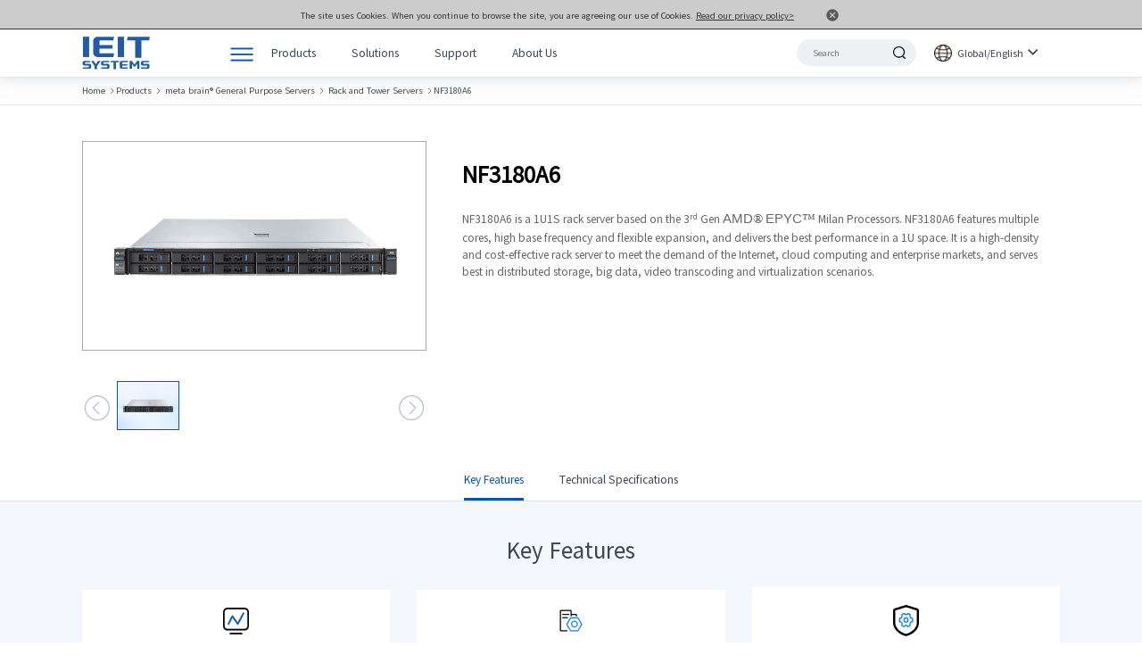

--- FILE ---
content_type: text/html; charset=utf-8
request_url: https://en.ieisystem.com/product/server/8366.html
body_size: 17494
content:
<!DOCTYPE html>
<html lang="en">
<head>
 <head>
     <meta charset="UTF-8">
    <meta name="viewport" content="width=device-width, initial-scale=1.0">
	<title>NF3180A6 | Rack and Tower Servers | meta brain® General Purpose Servers - IEIT SYSTEMS</title>
	<meta name="keywords" content="NF3180A6,Rack and Tower Servers,meta brain® General Purpose Servers,General Purpose Servers,IEIT SYSTEMS - Provider of IT Infrastructure Products, Solutions and Services" />
	<meta name="description" content=" " />
    <link rel="icon" href="https://en.ieisystem.com/global/template/images/favicon.ico" mce_href="https://en.ieisystem.com/global/template/images/favicon.ico"  type="image/x-icon">
    <meta http-equiv="X-UA-Compatible" content="chrome=1,IE=edge" />
    <meta name="apple-mobile-web-app-capable" content="yes" />
    <meta name="mobile-web-app-capable" content="yes" />
    <meta name="renderer" content="webkit" />
    <link rel="canonical" href="" />
    <meta name="robots" content="all">
    <meta name="referrer" content="always" />
    <meta http-equiv="Cache-Control" content="no-transform">
    <meta http-equiv="Cache-Control" content="no-siteapp">
    <meta name="format-detection" content="telephone=yes" />
    <meta name="viewport" content="width=device-width, initial-scale=1, maximum-scale=1, user-scalable=no">
<!-- rem -->
    <script type="text/javascript" src="https://en.ieisystem.com/global/template/js/rem.js"></script>
    <link rel="stylesheet" type="text/css" href="https://en.ieisystem.com/global/template/css/reset.css" />
    <link rel="stylesheet" type="text/css" href="https://en.ieisystem.com/global/template/css/swiper-bundle.min.css" />
    <link rel="stylesheet" type="text/css" href="https://en.ieisystem.com/global/template/css/page.css" />
    <link rel="stylesheet" type="text/css" href="https://en.ieisystem.com/global/template/css/ascx.css" />
    <link rel="stylesheet" type="text/css" href="https://en.ieisystem.com/global/template/css/module.css" />
    <link rel="stylesheet" type="text/css" href="https://en.ieisystem.com/global/template/fonts/remixicon.css" />

    <script type="text/javascript" src="https://en.ieisystem.com/global/template/js/jquery-1.12.4.min.js"></script>
	<script type="text/javascript" src="https://en.ieisystem.com/global/template/js/navscroll.js"></script>
    <script type="text/javascript" src="https://en.ieisystem.com/global/template/js/swiper.min.js"></script>
    <script type="text/javascript" src="https://en.ieisystem.com/global/template/js/slide.js"></script>
    <script type="text/javascript" src="https://en.ieisystem.com/global/template/js/public.js"></script>
    <script type="text/javascript" src="https://en.ieisystem.com/global/template/js/include.js"></script>   <script type="text/javascript" src="https://en.ieisystem.com/global/template/js/layui/layui.all.js"></script>
</head>
<body>
<link rel="stylesheet" type="text/css" href="https://en.ieisystem.com/global/template/css/header_top.css" />
<script>
    function cookiesave(n, v, mins, dn, path) {
        if (n) {
            if (!mins) mins = 1 * 24 * 60;
            if (!path) path = "/";
            var date = new Date();
            date.setTime(date.getTime() + (mins * 60 * 1000));
            var expires = "; expires=" + date.toGMTString();
            if (dn) dn = "domain=" + dn + "; ";
            document.cookie = n + "=" + v + expires + "; " + dn + "path=" + path;
        }
    }
    function cookieget(n) {
        var name = n + "=";
        var ca = document.cookie.split(';');
        for (var i = 0; i < ca.length; i++) {
            var c = ca[i];
            while (c.charAt(0) == ' ') c = c.substring(1, c.length);
            if (c.indexOf(name) == 0) return c.substring(name.length, c.length);
        }
        return "";
    }
    function closeclick() {
        document.getElementById('ReadPolicy').style.display = 'none';
        cookiesave('closeclick', 'closeclick', '', '', '');
    }
    function clickclose() {
        if (cookieget('closeclick') == 'closeclick') {
            document.getElementById('ReadPolicy').style.display = 'none';
        } else {
            document.getElementById('ReadPolicy').style.display = 'block';
        }
    }
    window.onload = clickclose;
</script>
<header>
  	<div id="ReadPolicy" class="browsehappy ReadPolicy">
    <p>The site uses Cookies. When you continue to browse the site, you are agreeing our use of Cookies.
        <a href="/privacy-policy.html" target="_blank" onclick="closeclick()" rel="noopener noopener">Read our privacy policy></a>
        <a href="#" class="close" onclick="closeclick()">
            <img src="https://en.ieisystem.com/global/template/images/icon_close01.png">
        </a>
    </p>
</div>
  
    <div class="headTop">
      <div class="autowidth">
        <div class="logo font30 font700 fontRoboto">
          <a href="/"><img src="https://en.ieisystem.com/global/template/images/iei_logo.svg" alt="IEIT SYSTEMS"></a>
        </div>
        <div><a class="menuIcon" href="javascript:void(0)"><img src="https://en.ieisystem.com/global/template/images/menu_icon.png" alt=""></a></div>
        <div class="flex1">
            <ul class="nav nav-ul flex font18">
                <li data-key="a01">Products</li>
                <li data-key="a02">Solutions</li>
                <li data-key="a03">Support</li>
                <li data-key="a07">About Us</li>
            </ul>
        </div>
        <div class="search mr3 ">
					<input class="searchText font14" type="search" name="key" id="key" value="" autocomplete="off" placeholder=" Search">
                    <button class="searchSubmit" onclick="search(1,'');"><i class="iconfont font20 pr1"></i> </button>
        </div>
        
        <div class="lang mr3 flexLC">
          <img src="https://en.ieisystem.com/global/template/images/lang.png" alt="">
             <div class="langDiv pl1">
                <span class="font16 flexLC langCursor">Global/English <i class="ri-arrow-down-s-line font32"></i></span>
                <div class="langDown font16">
                    <div><a href="https://www.ieisystem.com/" target="_blank">China/简体中文</a></div>
                </div>
            </div>
        </div>
        </div>
    </div>
    
    <div class="nav-main   ">
        <div class="autowidth flexLT stretch">
        <div id="nav1" class="navBox1" >
            <ul class="ul font16">
                <li data-key="a01" class="active ">Products<i></i></li>
                <li data-key="a02" class="">Solutions<i></i></li>
                <li data-key="a03" class="">Support<i></i></li>
                <li data-key="a08">Joint Innovation Platform<i></i></li>
                <li data-key="a07" class="">About Us<i></i></li>
            </ul>
            <div class="other font16">
            </div>
            
    
        </div>

        <div id="nav2" class="navBox2 " >
          		<div class="phoneIconBox">
                  <i class="ri-arrow-left-s-line font50 returnIcon"></i>
                  <div class="txt font700">title</div>
              </div>
          
            <div class="ulDiv active" data-key="a01">
                <ul class="ul font16">
                 <div style="padding: 0.15rem 0.3rem; color: #000; position: relative; "><a href="/product_all.thtml?cid=10926" class="font700">Product Center  >></a></div>
                    <li   class="current" data-key="a0101">meta brain® General Purpose Servers<i></i></li>
                    <li    data-key="a0102">meta brain® Artificial Intelligence Servers<i></i></li>
                    <li    data-key="a0103">meta brain® Edge Computing Servers<i></i></li>
                    <li    data-key="a0104">Storage<i></i></li>
                </ul>
            </div> 
             
            <div class="ulDiv" data-key="a02">
                <ul class="ul font16">
                    <li data-key="a0201">Edge computing and the Internet of Things<i></i></li>
                    <li data-key="a0202">Data storage and Management<i></i></li>
                </ul>
            </div>
            
            
        </div>

        <div id="nav3" class="navBox3 flex1 font16">
          
            <div class="phoneIconBox">
                <i class="ri-arrow-left-s-line font50 returnIcon"></i>
                <div class="txt font700">title</div>
            </div>
        
        
          <div class="ulDiv ulDiv50 active " data-key="a0101">
                
                <ul class="flexBT ">
                    <li>
                   <div class=" colorMain mb1 w100 "><a href="https://en.ieisystem.com/product/server/index.html">meta brain® General Purpose Servers</a><i>>></i></div>
                      
                        <div class=" colorMain mb1 w100 ">Rack and Tower Servers<i></i></div>
                        <div class="divBoxAll ">
                            <div class="mb1 divBox">
                                <div class="color666  font16"><a href="https://en.ieisystem.com/product/server/11654.html" title="NF3280A7">· NF3280A7</a></div>
                                <div class="color666  font16"><a href="https://en.ieisystem.com/product/server/11641.html" title="NF3180A7">· NF3180A7</a></div>
                                <div class="color666  font16"><a href="https://en.ieisystem.com/product/server/11512.html" title="NF5466G7">· NF5466G7</a></div>
                                <div class="color666  font16"><a href="https://en.ieisystem.com/product/server/11502.html" title="NF5266G7">· NF5266G7</a></div>
                                <div class="color666  font16"><a href="https://en.ieisystem.com/product/server/11464.html" title="NF8480G7">· NF8480G7</a></div>
                                <div class="color666  font16"><a href="https://en.ieisystem.com/product/server/11424.html" title="NF5476G7">· NF5476G7</a></div>
                                <div class="color666  font16"><a href="https://en.ieisystem.com/product/server/11270.html" title="NF8260G7">· NF8260G7</a></div>
                                <div class="color666  font16"><a href="https://en.ieisystem.com/product/server/11228.html" title="NF5280G7">· NF5280G7</a></div>
                                <div class="color666  font16"><a href="https://en.ieisystem.com/product/server/10757.html" title="NF5180G7">· NF5180G7</a></div>
                                <div class="color666  font16"><a href="https://en.ieisystem.com/product/server/10345.html" title="NF5170G7">· NF5170G7</a></div>
                                <div class="color666  font16"><a href="https://en.ieisystem.com/product/server/10258.html" title="TS860G7">· TS860G7</a></div>
                                <div class="color666  font16"><a href="https://en.ieisystem.com/product/server/8405.html" title="NF5280M6">· NF5280M6</a></div>
                                <div class="color666  font16"><a href="https://en.ieisystem.com/product/server/8401.html" title="NF5180M6">· NF5180M6</a></div>
                                <div class="color666  font16"><a href="https://en.ieisystem.com/product/server/8393.html" title="NF5270M6">· NF5270M6</a></div>
                                <div class="color666  font16"><a href="https://en.ieisystem.com/product/server/8343.html" title="NF5266M6">· NF5266M6</a></div>
                                <div class="color666  font16"><a href="https://en.ieisystem.com/product/server/8366.html" title="NF3180A6">· NF3180A6</a></div>
                                <div class="color666  font16"><a href="https://en.ieisystem.com/product/server/8397.html" title="NF5280A6">· NF5280A6</a></div>
                                <div class="color666  font16"><a href="https://en.ieisystem.com/product/server/8379.html" title="NF5180A6">· NF5180A6</a></div>
                                <div class="color666  font16"><a href="https://en.ieisystem.com/product/server/9011.html" title="NF5280R6">· NF5280R6</a></div>
                            </div>
                        </div>
                        <div class=" colorMain mb1 w100 ">Rack-scale Servers<i></i></div>
                        <div class="divBoxAll ">
                            <div class="mb1 divBox">
                                <div class="color666  font16"><a href="https://en.ieisystem.com/product/server/8362.html" title="ORS6000S">· ORS6000S</a></div>
                            </div>
                        </div>
                        <div class=" colorMain mb1 w100 ">Multi-node Servers<i></i></div>
                        <div class="divBoxAll ">
                            <div class="mb1 divBox">
                                <div class="color666  font16"><a href="https://en.ieisystem.com/product/server/10282.html" title="i24G7">· i24G7</a></div>
                            </div>
                        </div>
                    </li>
                  
                    <li>
                        <div class=" colorMain mb1 w100 font700"></div>
                    </li>
                </ul>
            </div>
        
        
        
          
        
        
        
          <div class="ulDiv ulDiv50 active " data-key="a0102">
                
                <ul class="flexBT ">
                    <li>
                        <div class=" colorMain mb1 w100 "><a href="https://en.ieisystem.com/product/ai/index.html">meta brain® Artificial Intelligence Servers</a><i>>></i></div>
                        <div class=" colorMain mb1 w100 ">AI Servers<i></i></div>
                        <div class="divBoxAll ">
                            <div class="mb1 divBox">
                                <div class="color666  font16"><a href="https://en.ieisystem.com/product/ai/10131.html" title="NF5468G7">· NF5468G7</a></div>
                                <div class="color666  font16"><a href="https://en.ieisystem.com/product/ai/10954.html" title="NF5688G7">· NF5688G7</a></div>
                                <div class="color666  font16"><a href="https://en.ieisystem.com/product/ai/9599.html" title="NF5280M6">· NF5280M6</a></div>
                                <div class="color666  font16"><a href="https://en.ieisystem.com/product/ai/9573.html" title="NF5468A5">· NF5468A5</a></div>
                                <div class="color666  font16"><a href="https://en.ieisystem.com/product/ai/9526.html" title="NF5688M6">· NF5688M6</a></div>
                                <div class="color666  font16"><a href="https://en.ieisystem.com/product/ai/9516.html" title="NF5488A5">· NF5488A5</a></div>
                                <div class="color666  font16"><a href="ttps://en.ieisystem.com/product/ai/9497.html" title="NF5448A6">· NF5448A6</a></div>
                                <div class="color666  font16"><a href="https://en.ieisystem.com/product/ai/9557.html" title="NF5468M6">· NF5468M6</a></div>
                            </div>
                        </div>
                        <div class=" colorMain mb1 w100 ">AI Software<i></i></div>
                        <div class="divBoxAll ">
                            <div class="mb1 divBox">
                                <div class="color666  font16"><a href="https://en.ieisystem.com/product/ai/9981.html" title="AIStation">· AIStation</a></div>
                            </div>
                        </div>
                       
                    </li>
                    <li>
                        <div class=" colorMain mb1 w100 font700"></div>
                    </li>
                </ul>
            </div>
        
        
          
         
            <div class="ulDiv ulDiv50 " data-key="a0103">
                
                <ul class="flexBT ">
                    <li>
                        <div class=" colorMain mb1 w100 "><a href="https://en.ieisystem.com/product/edge-computing/index.html">meta brain® Edge Computing Servers</a><i>>></i></div>
                      
                        <div class=" colorMain mb1 w100 ">Edge Servers<i></i></div>
                        <div class="divBoxAll ">
                            <div class="mb1 divBox">
                                <div class="color666  font16"><a href="https://en.ieisystem.com/product/edge-computing/10478.html" title="NE5260M5">· NE5260M5</a></div>
                                <div class="color666  font16"><a href="https://en.ieisystem.com/product/edge-computing/8762.html" title="NE3160M5">· NE3160M5</a></div>
                                <div class="color666  font16"><a href="https://en.ieisystem.com/product/edge-computing/8757.html" title="NE3120M5">· NE3120M5</a></div>
                            </div>
                        </div>
                        <div class=" colorMain mb1 w100 ">Edge Microservers<i></i></div>
                        <div class="divBoxAll ">
                            <div class="mb1 divBox">
                                <div class="color666  font16"><a href="https://en.ieisystem.com/product/edge-computing/10479.html" title="EIS800">· EIS800</a></div>
                                <div class="color666  font16"><a href="https://en.ieisystem.com/product/edge-computing/8985.html" title="EIS200">· EIS200</a></div>
                            </div>
                        </div>
                        <div class=" colorMain mb1 w100 ">Portable Al Servers<i></i></div>
                        <div class="divBoxAll ">
                            <div class="mb1 divBox">
                                <div class="color666  font16"><a href="https://en.ieisystem.com/product/edge-computing/10480.html" title="NE3412M5">· NE3412M5</a></div>
                            </div>
                        </div>
                        <div class=" colorMain mb1 w100 ">Edge Micro-Centers<i></i></div>
                        <div class="divBoxAll ">
                            <div class="mb1 divBox">
                                <div class="color666  font16"><a href="https://en.ieisystem.com/product/edge-computing/10481.html" title="SRDC600">· SRDC600</a></div>
                            </div>
                        </div>
                        
                    </li>
                    <li>
                        <div class=" colorMain mb1 w100 font700"></div>
                    </li>
                </ul>
            </div>
          
        
        
        
        
        
          <div class="ulDiv  ulDiv50 " data-key="a0104" order="tagId-up">
                
                <ul class="flexBT ">
                    <li>
                        <div class=" colorMain mb1 w100 "><a href="https://en.ieisystem.com/product/storage/index.html">Storage</a><i>>></i></div>
                       
                        <div class=" colorMain mb1 w100 ">All Flash Storage<i></i></div>
                        <div class="divBoxAll ">
                            <div class="mb1 divBox">
                                <div class="color666  font16"><a href="https://en.ieisystem.com/product/storage/12033.html" title="HF3000G7">· HF3000G7</a></div>
                                <div class="color666  font16"><a href="https://en.ieisystem.com/product/storage/12030.html" title="HF8000G7">· HF8000G7</a></div>
                                <div class="color666  font16"><a href="https://en.ieisystem.com/product/storage/12026.html" title="HF18000G7">· HF18000G7</a></div>
                                <div class="color666  font16"><a href="https://en.ieisystem.com/product/storage/8326.html" title="HF18000G5-I">· HF18000G5-I</a></div>
                                <div class="color666  font16"><a href="https://en.ieisystem.com/product/storage/8770.html" title="HF6000G5">· HF6000G5</a></div>
                                <div class="color666  font16"><a href="https://en.ieisystem.com/product/storage/8388.html" title="HF5000G5">· HF5000G5</a></div>
                            </div>
                        </div>
                        <div class=" colorMain mb1 w100 ">Hybrid Flash Storage<i></i></div>
                        <div class="divBoxAll ">
                            <div class="mb1 divBox">
                                <div class="color666  font16"><a href="https://en.ieisystem.com/product/storage/12032.html" title="HF2000G7">· HF2000G7</a></div>
                                <div class="color666  font16"><a href="https://en.ieisystem.com/product/storage/12034.html" title="HF3000G7">· HF3000G7</a></div>
                                <div class="color666  font16"><a href="https://en.ieisystem.com/product/storage/12031.html" title="HF8000G7">· HF8000G7</a></div>
                                <div class="color666  font16"><a href="https://en.ieisystem.com/product/storage/12029.html" title="HF18000G7">· HF18000G7</a></div>
                                <div class="color666  font16"><a href="https://en.ieisystem.com/product/storage/8780.html" title="AS5500G5">· AS5500G5</a></div>
                                <div class="color666  font16"><a href="https://en.ieisystem.com/product/storage/8775.html" title="AS5300G5">· AS5300G5</a></div>
                                <div class="color666  font16"><a href="https://en.ieisystem.com/product/storage/8286.html" title="AS2600G2">· AS2600G2</a></div>
                                <div class="color666  font16"><a href="https://en.ieisystem.com/product/storage/8235.html" title="AS2200G2">· AS2200G2</a></div>
                            </div>
                        </div>
                        <div class=" colorMain mb1 w100 ">Fiber Switch<i></i></div>
                        <div class="divBoxAll ">
                            <div class="mb1 divBox">
                                <div class="color666  font16"><a href="https://en.ieisystem.com/product/storage/8817.html" title="FS8900">· FS8900</a></div>
                                <div class="color666  font16"><a href="https://en.ieisystem.com/product/storage/8380.html" title="FS8720">· FS8720</a></div>
                                <div class="color666  font16"><a href="https://en.ieisystem.com/product/storage/8327.html" title="FS8600">· FS8600</a></div>
                                <div class="color666  font16"><a href="https://en.ieisystem.com/product/storage/8323.html" title="FS8500">· FS8500</a></div>
                                <div class="color666  font16"><a href="https://en.ieisystem.com/product/storage/8305.html" title="FS6700">· FS6700</a></div>
                            </div>
                        </div>
                        <div class=" colorMain mb1 w100 ">SSDs<i></i></div>
                        <div class="divBoxAll ">
                            <div class="mb1 divBox">
                                <div class="color666  font16"><a href="https://en.ieisystem.com/product/storage/8315.html" title="NS8500G2 &amp; NS8600G2">· NS8500G2 &amp; NS8600G2</a></div>
                                <div class="color666  font16"><a href="https://en.ieisystem.com/product/storage/8319.html" title="NS8510G1 &amp; NS8610G1">· NS8510G1 &amp; NS8610G1</a></div>
                                <div class="color666  font16"><a href="https://en.ieisystem.com/product/storage/8821.html" title="NS6510G1 &amp; NS6610G1">· NS6510G1 &amp; NS6610G1</a></div>
                            </div>
                        </div>
                    </li>
                    <li>
                        <div class=" colorMain mb1 w100 font700"></div>
                    </li>
                </ul>
            </div>
         
            <div class="ulDiv  " data-key="a0201" >
                 <ul class="flexBT ">
                    <li>
                        <!--<div class=" colorMain mb1 w100 "><a href="https://en.ieisystem.com/solution/edge-computing/index.html">Edge computing and the Internet of Things</a><i>>></i></div>-->
                        <div class="divBoxAll ">
                            <div class="mb1 divBox">
                                <div class="color666 mb1"><a href="https://en.ieisystem.com/solution/edge-computing/8339.html">· Industrial IoT(IIoT) Solution</a></div>
                                <div class="color666 mb1"><a href="https://en.ieisystem.com/solution/edge-computing/8568.html">· Smart Retail Solution</a></div>
                            </div>
                        </div>
                    </li>
 					<li>
                        <div class=" colorMain mb1 w100 "></div>
                    </li>
                </ul>
            </div>
            <div class="ulDiv  " data-key="a0202" >
                 <ul class="flexBT ">
                    <li>
                        <!--<div class=" colorMain mb1 w100 "><a href="https://en.ieisystem.com/solution/storage/index.html">Data storage and Management</a><i>>></i></div>-->
                        <div class="divBoxAll ">
                            <div class="mb1 divBox">
                                <div class="color666 mb1"><a href="https://en.ieisystem.com/solution/storage/9090.html">· Disaster Recovery Storage Solution for Core Medical Services</a></div>
                                <div class="color666 mb1"><a href="https://en.ieisystem.com/solution/storage/9098.html">· Smart Campus Storage Solution</a></div>
                            </div>
                        </div>
                    </li>
 					<li>
                        <div class=" colorMain mb1 w100 "></div>
                    </li>
                </ul>
            </div>
        
        
         <!-- center -->
             <div class="ulDiv" data-key="a03">
             <div class="mb1 flexLT ">
                    <div class="  mb1  colorMain w-100">Support Center</div>
                        <div class="w-50">
                            <div><a href="https://support.ieisystem.com/en/support/support_center/index.html" target="_blank">· Drivers</a></div>
                        </div>
                        <div class="w-50">
                            <div><a href="https://support.ieisystem.com/eportal/ui?pageId=2490734&amp;index=1" target="_blank">· Documentation</a></div>
                        </div>
                        <div class="w-50">
                            <div><a href="https://support.ieisystem.com/eportal/ui?pageId=2490734&amp;index=2" target="_blank">· Firmware</a></div>
                        </div>
                        <div class="w-50">
                            <div><a href="https://support.ieisystem.com/eportal/ui?pageId=2490734&amp;index=3" target="_blank">· Videos</a></div>
                        </div>
                        <div class="w-50">
                            <div><a href="https://support.ieisystem.com/eportal/ui?pageId=2490734&amp;index=7" target="_blank">· Warranty &amp; Configuration</a></div>
                        </div>
                        <div class="w-50">
                            <div><a href="https://en.ieisystem.com/online-support.html" target="_blank">· Online Support</a></div>
                        </div>
                        <div class="w-50">
                            <div><a href="https://en.ieisystem.com/support/support-policy.html" target="_blank">· Hardware Service &amp; Warranty Policy</a></div>
                        </div>
                </div>
            </div>
          
            <!-- customer-test-center -->
            <div class="ulDiv" data-key="a04">
         
                <div class=" colorMain borderBottom pb1 mb5"><a href="/customer-test-center.thtml?cid=10966">Customer Test Center</a> <i class="ml1">>></i></div>
                 
                <div class="mb5">
                    <div class="  colorMain mb1"><a href="https://en.ieisystem.com/customer-test-center.thtml?cid=10966">Proof of Concept</a><i class="ml1">>></i></div>
                    <div class=" color666"><p>Rely on customer test center, provide customers and partners with convenient testing resources……</p></div>
                </div>
                
                 
                <div class="mb5">
                    <div class=" colorMain   mb1"><a href="https://en.ieisystem.com/remote-product-testing.thtml?cid=10967">Remote Product Testing</a><i class="ml1">>></i></div>
                    <div class=" flexLC">
                        <div class="mr5"><a href="https://en.ieisystem.com/remote-product-testing.thtml?cid=10967">· Rich remote testing resources</a></div>
                        <div class="mr5"><a href="https://en.ieisystem.com/remote-product-testing.thtml?cid=10967">· Application Process for Service of Remote Testing</a></div>
                        <div class="mr5"><a href="https://en.ieisystem.com/remote-product-testing.thtml?cid=10967">· Frequently Asked Questions</a></div>
                    </div>
                </div>
                
                
            </div>

            <!-- how-to-buy -->
            <div class="ulDiv" data-key="a05">
                <div class=" colorMain borderBottom pb1 mb5"><a href="/how_to_buy.thtml?cid=10929">How To Buy</a> <i class="ml1 fontRoboto">>></i></div>

                <div class="mb5 flexLT ">
                    <div class=" colorMain  mb1 w-100">Contact IEI<i class="ml1">>></i></div>
                    <div class="w-50">
                        <div><a href="">· Product Consulting</a></div>
                    </div>
                    <div class="w-50">
                        <div><a href="">· After-Sales Services</a></div>
                    </div>
                    <div class="w-50">
                        <div><a href="http://www.baidu.com">· Send us an Email</a></div>
                    </div>
                </div>
                <div class="mb5 flexLT ">
                    <div class=" colorMain  mb1 w-100">Contact The Dealer To Purchase<i class="ml1">>></i></div>
                    <div class="w-50">
                        <div><a href="/find-partners.thtml?cid=10945">· Ask The Dealer To Call Back</a></div>
                    </div>
                    <div class="w-50">
                        <div><a href="/find-partners.thtml?cid=10945">· Obtain Dealer&#39;s Phone Number</a></div>
                    </div>
                    <div class="w-50">
                        <div><a href="/find-partners.thtml?cid=10945">· Find a Dealer</a></div>
                    </div>
                </div>

                <div class="  flexLT">If you would like to inquire about products or solutions by phone, please call：<span class="colorMain phone"><i></i> 400-691-8711</span></div>
            </div>
            
            <!-- Partner -->
            <div class="ulDiv" data-key="a06">
                <div class=" colorMain borderBottom pb1 mb5"><a href="/become-partner.thtml?cid=10944">Partners</a> <i class="ml1 fontRoboto">>></i></div>

              <div class="mb5 flexLT ">
                    <div class=" colorMain  mb1 w-100"><a href="https://en.ieisystem.com/become-partner.thtml?cid=10944">Become a Partner</a><i class="ml1">>></i></div>
                        <div class="w-50">
                            <div><a href="https://en.ieisystem.com/become-partner.thtml?cid=10944">· Why Choose  IEIT</a></div>
                        </div>
                        <div class="w-50">
                            <div><a href="https://en.ieisystem.com/become-partner.thtml?cid=10944">· Become a Partner</a></div>
                        </div>
                        <div class="w-50">
                            <div><a href="https://en.ieisystem.com/become-partner.thtml?cid=10944">· Partner Support</a></div>
                        </div>

                </div>
                <div class="mb5 flexLT ">
                    <div class=" colorMain  mb1 w-100"><a href="https://en.ieisystem.com/find-partners.thtml?cid=10945">Find a Partner</a><i class="ml1">>></i></div>
                </div>
            </div>
          
            <!-- Joint Innovation Platform -->
            <div class="ulDiv" data-key="a08">
                <div class=" colorMain  pb1 colorMain  mb1"><a href="/ai-innovation-demo-center/index.html">AI Innovation Demo Center</a> <i class="ml1 fontRoboto">>></i></div>

                <div class="  flexLT">Provide global customers with advanced AI computing power, complete software framework and mature demo demonstrations</div>
            </div>
            
            <div class="ulDiv" data-key="a07">


             <div class="mb1 flexLT ">
                    <div class="  mb1  colorMain w-100"><a href="https://en.ieisystem.com/about/index.html">About Us</a><i class="ml1">>></i></div>
                        <div class="w-50">
                            <div><a href="https://en.ieisystem.com/about/index.html" >· Company Profile</a></div>
                        </div>
                </div>
            

             <div class="mb1 flexLT ">
                    <div class="  mb1  colorMain w-100"><a href="https://en.ieisystem.com/about/news/index.html">News &amp; Events</a><i class="ml1">>></i></div>
                        <div class="w-50">
                            <div><a href="https://en.ieisystem.com/about/news/index.html" >· Press Center</a></div>
                        </div>
                        <div class="w-50">
                            <div><a href="https://en.ieisystem.com/about/events-list/index.html" >· Events</a></div>
                        </div>
                </div>
            

             <div class="mb1 flexLT ">
                    <div class="  mb1  colorMain w-100"><a href="https://en.ieisystem.com/about/sustainable-development/index.html">Sustainable Development</a><i class="ml1">>></i></div>
                        <div class="w-50">
                            <div><a href="https://en.ieisystem.com/about/sustainable-development/index.html" >· Introduction</a></div>
                        </div>
                </div>
            

             <div class="mb1 flexLT ">
                    <div class="  mb1  colorMain w-100"><a href="https://en.ieisystem.com/about/compute-for-good/index.html">Brand Topics</a><i class="ml1">>></i></div>
                        <div class="w-50">
                            <div><a href="https://en.ieisystem.com/about/compute-for-good/index.html" >· Compute for Good</a></div>
                        </div>
                        <div class="w-50">
                            <div><a href="https://en.ieisystem.com/about/tailored-digital-intelligence.html" >· Tailored Digital Intelligence</a></div>
                        </div>
                </div>
            

             <div class="mb1 flexLT ">
                    <div class="  mb1  colorMain w-100"><a href="https://en.ieisystem.com/about/contact/index.html">Contact Us</a><i class="ml1">>></i></div>
                        <div class="w-50">
                            <div><a href="https://en.ieisystem.com/about/contact/index.html" >· Global Offices</a></div>
                        </div>
                </div>
            

            </div>
          
        </div>
    </div>
</div>
</header>


<script>
$(".langCursor").click(function(){
  $(".langDown").toggle();
  $(this).toggleClass("current")
})
  
  $(".langDown ").mouseleave(function () {
        $(this).slideUp();
    	$(".langCursor").removeClass("current")
    })
    $(".lang").mouseleave(function () {
        $(this).find(".langDown") .slideUp();
    	$(".langCursor") .removeClass("current")
    })
  
var width = $(window).width();
    if(width > 960){
  


        $("#nav1 ul li").hover(function(){
            var navdk = $(this).attr("data-key");
            
            $(this).addClass("active").siblings().removeClass("active")
            $("#nav2").find(".ulDiv").removeClass("active");
            $("#nav2").find(".ulDiv ul li").removeClass("current")

            

            if ($("#nav2").find(".ulDiv[data-key='"+navdk+"']").length > 0) {
                $("#nav2").addClass("active").find(".ulDiv[data-key='"+navdk+"']").addClass("active").find("ul li:first").addClass("current");
            } else {
                $("#nav2").removeClass("active")
            }

            $("#nav3").find(".ulDiv[data-key='"+navdk+"']").addClass("active"); 


            var nav3dk = $("#nav2 .ulDiv.active li:first").attr("data-key");
            $("#nav3").find(".ulDiv").removeClass("active");
            $("#nav3").find(".ulDiv[data-key='"+nav3dk+"']").addClass("active") ;
            $("#nav3").find(".ulDiv[data-key='"+navdk+"']").addClass("active"); 

        })

        $("#nav2 .ulDiv li").hover(function(){
            $(this).addClass("current").siblings().removeClass("current")
            var nav2dk = $(this).attr("data-key");
            $("#nav3").find(".ulDiv").removeClass("active");
            $("#nav3").find(".ulDiv[data-key='"+nav2dk+"']").addClass("active"); 
        })

        $(".menuIcon").click(function(){
            $("header").toggleClass("open");
        })
        $(".nav-main  > .autowidth ").mouseleave(function(){
            $("header").removeClass("open");
        })


        // 导航点击展示效果
        $(".nav-ul li").click(function(){
            $("header").addClass("open");
 
            var navdk = $(this).attr("data-key");
            $("#nav1").find(".ul li").removeClass("active");
            $("#nav1").find(".ul li[data-key='"+navdk+"']").addClass("active");

            var nav2dk = $("#nav1 ul li.active").attr("data-key");
            $("#nav2").find(".ulDiv").removeClass("active");
            $("#nav2").find(".ulDiv[data-key='"+nav2dk+"']").addClass("active").addClass("active").find("ul li:first").addClass("current");
            
            
            var nav3dk = $("#nav2 .ulDiv.active li:first").attr("data-key");
            $("#nav3").find(".ulDiv").removeClass("active");
            $("#nav3").find(".ulDiv[data-key='"+nav3dk+"']").addClass("active");
            $("#nav3").find(".ulDiv[data-key='"+navdk+"']").addClass("active");

            if ($("#nav2").find(".ulDiv[data-key='"+navdk+"']").length > 0) {
                $("#nav2").addClass("active").find(".ulDiv[data-key='"+navdk+"']").addClass("active").find("ul li:first").addClass("current");
            } else {
                $("#nav2").removeClass("active")
            }
        })
    }


    if(width <= 960){
	

      
        $("#nav1 .ul li").removeClass("active");
        $("#nav2 .ulDiv").removeClass("active");
        $("#nav2 .ulDiv ul li" ).removeClass("current");
        $("#nav3 .ulDiv").removeClass("active");

        $(".menuIcon").bind("click", function() {
            $('.navFlex').stop(true,true).slideToggle()
            $(this).toggleClass("on");
            $('header').toggleClass('open')
            $("body").toggleClass("position-fix");

            $("#nav2").hide();
            $("#nav3").hide()
        });


        $("#nav2 .ulDiv li").click(function(){
            $("#nav3").show().addClass("show");
        });

        $("#nav1 ul li").click(function(){
            var navdk = $(this).attr("data-key");
            var navtxt = $(this).text();


            if ($("#nav2").find(".ulDiv[data-key='"+navdk+"']").length > 0) {
                $("#nav2").show().addClass("show").find(".ulDiv[data-key='"+navdk+"']").addClass("active");
                $("#nav2").find(".phoneIconBox .txt").text(navtxt);
            } else {
                $("#nav3").show().addClass("show").find(".ulDiv[data-key='"+navdk+"']").addClass("active");
                $("#nav3").find(".phoneIconBox .txt").text(navtxt); 
            }

            
        })

        $("#nav2 .ulDiv li").click(function(){
           
            var nav2dk = $(this).attr("data-key");
            $("#nav3").show().addClass("show").find(".ulDiv[data-key='"+nav2dk+"']").addClass("active"); 
            var navtxt = $(this).text();

            $("#nav3").find(".phoneIconBox .txt").text(navtxt)
       
        })


        $("#nav2  .returnIcon").click(function(){
           
           $("#nav2").hide().removeClass("show").find(".ulDiv").removeClass("active"); ;
  
       })

       $("#nav3  .returnIcon").click(function(){
           
           $("#nav3").hide().removeClass("show").find(".ulDiv").removeClass("active"); ;
  
       })

    }
</script>
<script type="text/javascript">
basePath = 'https://en.ieisystem.com/';

var searchModeId = '';
  		$('#s0').html('全站搜索');


function search(page)
{
	var searchKey = '';

	if('请输入产品名称…' != document.getElementById("key").value)
	{
		searchKey = document.getElementById("key").value;
	}

	if(searchKey == '')
	{
		window.location = "https://en.ieisystem.com/search.thtml";
	}
	else
	{
		if(page!=null)
		{
			window.location.href = "https://en.ieisystem.com/search.thtml?page="+page+"&searchModelId="+searchModeId+"&keyword="+encodeURI(encodeURIComponent(searchKey))+"#md";
		}
		else
		{	 
		searchKey = encodeData(searchKey); 
		 
	    searchKey= 	encodeURI(encodeURIComponent(searchKey));
		

	 
			window.location = "https://en.ieisystem.com/search.thtml?keyword="+searchKey+"&searchModelId="+searchModeId;
		}
	}
	//replaceUrlParam(window.location,encodeURI("key="+document.getElementById("key").value));
}
</script> <div class="bread borderBottom pt1 pb1 bGfefefe">
        <div class="autowidth font14">
            <a class="upCase" href="/">Home</a> 
            <i class="iconfont"></i>Products
          <span><i class="iconfont"></i></span><a href="https://en.ieisystem.com/product/server/index.html"> meta brain® General Purpose Servers</a>
          <span><i class="iconfont"></i></span><a href="/product-center.thtml?cid=10991&type=Rack and Tower Servers"> Rack and Tower Servers</a>
          <span><i class="iconfont"></i></span>NF3180A6
        </div>
</div>
  
    <div class="productIntro autowidth  pt6 mb4 ">
        <div class="preview ">
            <div class="specImg mb5">
                <div class="swiper">
                    <div class="swiper-wrapper">
                        <div class="swiper-slide">
                            <img class="jqzoom" src="/global/upload/2024-05-22/17163700894212c92d2428ecc7588814018f9fa125cd1564.png" alt="NF3180A6">
                        </div>
                
                    </div>
                </div>
            </div>
            <div class="specList ">
                <div class="swiperArrow swiperPrev"><i class="iconfont"></i></div>
                <div class="swiper-container flex1">
                    <div class="swiper-wrapper">
                        <div class="swiper-slide">
                            <a href="javascript:void(0)"><img src="/global/upload/2024-05-22/17163700894212c92d2428ecc7588814018f9fa125cd1564.png" alt="NF3180A6"></a>
                        </div>
                        
                    </div>
                </div>
                <div class="swiperArrow swiperNext"><i class="iconfont"></i></div>
            </div>
        </div>
        <div class="itemInfo flex1 pl6">
          <div class="font36 color000 mb1 "><H1 class="font36 color000">NF3180A6</H1></div>
            <div class="font18 color666 mb3 line16">
                    <p style="text-align: left;">NF3180A6 is a 1U1S rack server based on the <span style="white-space: normal;">3</span><sup style="white-space: normal;">rd</sup> Gen <span style="white-space: normal; font-family: 宋体; font-size: 15px;"><span style="font-family: Arial;">AMD</span></span><span style="white-space: normal; font-family: 宋体; font-size: 15px;">®</span> <span style="white-space: normal; font-family: Arial; font-size: 15px;">EPYC</span><span style="white-space: normal; font-family: 宋体; font-size: 15px;">™</span> Milan Processors. NF3180A6 features multiple cores, high base frequency and flexible expansion, and delivers the best performance in a 1U space. It is a high-density and cost-effective rack server to meet the demand of the Internet, cloud computing and enterprise markets, and serves best in distributed storage, big data, video transcoding and virtualization scenarios.</p><p><br/></p>
            </div>
            
                
        </div>
        
    </div>


    <div class="secondNav">
      <div class="flexBC titBox">
            <div class="tit font30 font700"></div>
            <i class="ri-arrow-down-s-line font38"></i>
        </div>
        <ul class="autowidth flexCC  font18">
            <li class="on">Key Features</li>
            <li>Technical Specifications</li>
        </ul>
    </div>

    <div class="anchorBox">

    

    <div class="pt5 pb5 animationDH animateBt" style="background:#f3f7fb">
        <div class="autowidth">
            <div class="font36  mb3 centers">Key Features</div>
              <ul class="ulLi3  flexBC  pcUl ulsdadow">
                <li class="bgfff">
                    <div class="icon centers mb1">
                        <img class="icon w5" src="/global/upload/2025-05-24/1748053938733ff80818196fd9cf425401970022522d04d9.png" alt="Powerful Performance">
                    </div>
                    <div class="font24 font700 mb2 centers"><H2 class="font20">Powerful Performance</H2></div>
                    <div class="pr2 font16 color999 line16 divPs coustom-scroll">
<p style="text-align: left;">1. NF3180A6 is built on the new generation of AMD Milan Processors. Each CPU has up to 64 cores and 128 threads with a maximum Turbo frequency of 3.7 GHz and up to 280 W thermal design power (TDP).</p><p style="text-align: left;">2. NF3180A6 supports up to 16 DDR4 ECC memory modules, offering a maximum capacity of 2 TB to deliver high speeds and superior availability.</p><p style="text-align: left;">3. An all-flash configuration of up to 10 hot-swap NVMe SSDs provides IOPS ten times higher than that of high-end enterprise-level SATA SSDs.</p><p style="text-align: left;">4. An all-flash configuration of up to 32 hot-swap E1.S SSDs allows massive amounts of data to be stored in the 1U space.&nbsp;</p><p><br/></p>                                               					 
                    </div>
                </li>
                <li class="bgfff">
                    <div class="icon centers mb1">
                        <img class="icon w5" src="/global/upload/2025-05-24/1748053961533ff80818196fd9cf41501970022ab3d04dc.png" alt="Flexible Expansion">
                    </div>
                    <div class="font24 font700 mb2 centers"><H2 class="font20">Flexible Expansion</H2></div>
                    <div class="pr2 font16 color999 line16 divPs coustom-scroll">
<p style="text-align: left;">1. Up to 10 × 2.5-inch SAS/SATA/NVMe drive, 4 × 3.5-inch SAS/SATA/NVMe drive + 4 × 2.5-inch SAS/SATA/NVMe drive, or 32 × E1.S SSD in the front are supported to meet various business requirements.</p><p style="text-align: left;">2. Two available I/O specifications that support up to 1 × FHHL PCIe x16 slot + 2 × HHHL PCIe x16 slot or 2 × FHHL PCIe x16 slot (4.0).</p><p style="text-align: left;">3. Optional OCP NIC 3.0 module with multiple network port options (1/10/25/40/100 Gbps), delivering a more flexible network architecture to applications.</p><p><br/></p>                                               					 
                    </div>
                </li>
                <li class="bgfff">
                    <div class="icon centers mb1">
                        <img class="icon w5" src="/global/upload/2025-05-24/1748053983060ff80818196fd9cf484401970022ff5404de.png" alt="Security and Reliability">
                    </div>
                    <div class="font24 font700 mb2 centers"><H2 class="font20">Security and Reliability</H2></div>
                    <div class="pr2 font16 color999 line16 divPs coustom-scroll">
<p style="text-align: left;">1. The entire system supports tool-free maintenance to realize easy assembly/disassembly and greatly reduce O&amp;M time.</p><p style="text-align: left;">IEIT&#39;s unique intelligent regulating technology combined with a cutting-edge air-cooling system creates an optimum working environment to ensure server health.</p><p style="text-align: left;">2. The drives are hot-swappable. The RAID controller card supports RAID 0/1/10/5/6/60/1E, RAID cache and data protection in case of power failure caused by the super-capacitor.</p><p style="text-align: left;">3. NF3180A6 supports firmware encryption and digital signatures to prevent unauthorized writes from unknown firmware.</p><p style="text-align: left;">The chassis of NF3180A6 features a hood latch on the top cover and quick release levers on the front panel.</p><p><br/></p>                                               					 
                    </div>
                </li>
              
          </ul>
        </div>
    </div>

    <div class="pt5 pb5 animationDH animateBt">
        <div class="autowidth">
            <div class="font36  mb3 centers">Technical Specifications</div>
			<div  class="tableBox font16">
              <p>&nbsp;</p><table width="558"><thead><tr class="firstRow"><td width="142"><p style="text-align: left;">Item</p></td><td width="275"><p style="text-align: left;">Description</p></td></tr></thead><tbody><tr><td width="142"><p style="text-align: left;">Form Factor</p></td><td width="275"><p style="text-align: left;">1U rack server</p></td></tr><tr><td width="142"><p style="text-align: left;">Processor</p></td><td width="275"><p>Supports 1 <span style="white-space: normal; font-family: 宋体; font-size: 15px;"><span style="font-family: Arial;">AMD</span></span><span style="white-space: normal; font-family: 宋体; font-size: 15px;">®</span> <span style="white-space: normal; font-family: 宋体; font-size: 15px;"><span style="font-family: Arial;">Milan</span></span><span style="white-space: normal; font-family: 宋体; font-size: 15px;">®</span> scalable processor</p><p>Up to 64 cores and 128 threads with a maximum Turbo frequency of 3.7 GHz</p></td></tr><tr><td width="142"><p style="text-align: left;">Memory</p></td><td width="275"><p style="text-align: left;">Up to 16 DIMMs, with 8 memory channels per processor<br/>RDIMMs, LRDIMMs and NVDIMMs supported</p></td></tr><tr><td width="142"><p style="text-align: left;">Storage</p></td><td width="275"><p><strong>Front panel:</strong></p><p>32/16 × hot-swap E1.S SSD</p><p>4 × 3.5-inch hot-swap SAS/SATA/NVMe drive and 4 × 2.5-inch hot-swap SAS/SATA/NVMe drive</p><p>10 × 2.5-inch hot-swap SATA/SAS/NVMe drive</p><p><strong>Internal storage:</strong></p><p>Up to 1 × TF card, 2 × SATA M.2 drive, and 2 × PCIe x4 M.2 drive</p></td></tr><tr><td width="142"><p style="text-align: left;">Storage Controller</p></td><td width="275"><p style="text-align: left;">Support standard RAID controller and SAS controller</p><p style="text-align: left;">1 × onboard RAID Mezz card slot</p></td></tr><tr><td width="142"><p style="text-align: left;">Network</p></td><td width="275"><p style="text-align: left;">1 × optional OCP NIC 3.0 module &nbsp; (1/10/25/40/100 Gbps)</p><p style="text-align: left;">Standard 1/10/25/40/100 Gbps NIC cards</p></td></tr><tr><td width="142"><p style="text-align: left;">I/O &nbsp; Expansion Slots</p></td><td width="275"><p style="text-align: left;">Up to 3 × standard PCIe x16 4.0 slot &nbsp; (1 × FHHL PCIe x16 slot + 2 × HHHL PCIe x16 slot or 2 × FHHL PCIe x16 slot)</p></td></tr><tr><td width="142"><p style="text-align: left;">Ports</p></td><td width="275"><p style="text-align: left;">2 × rear USB 3.0 port + 1 × front USB 3.0 port, 1 × front VGA port, 1 × rear VGA port, and 1 ×&nbsp; &nbsp;rear BMC serial port (USB 3.0 port for 4 × LFF and 4 × SFF front drive configuration; USB 2.0 port for 10 × drive configuration; no front USB port for 32 × E1.S configuration; front VGA port is only available in 4 × LFF and 4 × SFF drive configuration)</p></td></tr><tr><td width="142"><p style="text-align: left;">Fans</p></td><td width="275"><p style="text-align: left;">8 hot-swap 4056 fans with N+1 redundancy</p></td></tr><tr><td width="142"><p style="text-align: left;">Power Supply</p></td><td width="275"><p style="text-align: left;">Output power of 550 W, 800 W, 1300 W, 1600 W or above with 1+1 redundancy</p></td></tr><tr><td width="142"><p style="text-align: left;">System Management</p></td><td width="275"><p style="text-align: left;">Integrated with 1 independent 1000 Mbps network port, dedicated for IPMI remote management</p></td></tr><tr><td width="142"><p style="text-align: left;">Operating System</p></td><td width="275"><p style="text-align: left;">Windows Server 2019</p><p style="text-align: left;">SLES 12.5, SLES 15.2</p><p style="text-align: left;">RHEL 8.3</p><p style="text-align: left;">Ubuntu 18.04, Ubuntu 20.04</p><p style="text-align: left;">CentOS 8.3</p><p style="text-align: left;">Oracle Linux 7.9</p><p style="text-align: left;">VMware ESXi 6.7 U3, VMware ESXi 7.0 U1</p></td></tr><tr><td width="142"><p style="text-align: left;">Dimensions</p></td><td width="275"><p>With mounting ears:</p><p>32R SSD: 482 × 43.05 ×&nbsp; &nbsp;871.8 mm (18.98 × 1.69 × 34.32 in.) (W × H × D)</p><p>Other configuration: 482 × 43.05 × 811.8 mm (18.98 × 1.69 ×&nbsp; &nbsp;31.96 in.) (W × H × D)</p><p>Without mounting ears:</p><p>32R SSD: 438 × 43.05 × 840 mm (17.24 × 1.69 × 33.07 in.) (W × H × D)</p><p>Other configuration: 438 × 43.05 × 780 mm (17.24 × 1.69 × 30.71 in.) (W × H × D)</p></td></tr><tr><td width="142"><p style="text-align: left;">Weight</p></td><td width="275"><p>4 × 2.5-inch drive configuration</p><p>Net weight: approx. 21kg (46.30 lbs)</p><p>Gross weight: 31.5 kg&nbsp; &nbsp;(69.45 lbs) (chassis + packaging box + rails + accessory box)</p><p>10 × 2.5-inch drive configuration</p><p>Net weight: approx. 21 kg (46.30 lbs)</p><p>Gross weight: 31 kg (69.45 lbs) (chassis + packaging box + rails + accessory box)</p></td></tr><tr><td width="142"><p style="text-align: left;">Temperature</p></td><td width="275"><p style="text-align: left;">Operating: 5°C to 40°C (41°F to 104°F) &nbsp;</p></td></tr><tr><td width="142"><p style="text-align: left;">Humidity</p></td><td width="275"><p style="text-align: left;">Operating: 10% - 90% R.H.</p></td></tr></tbody></table><p>&nbsp;</p><p><br/></p>
            </div>
        </div>
    </div>

    </div>
<link rel="stylesheet" type="text/css" href="https://en.ieisystem.com/global/template/sn/dialog/normalize.css">
<link rel="stylesheet" type="text/css" href="https://en.ieisystem.com/global/template/sn/dialog/ck_page.css">
<link rel="stylesheet" type="text/css" href="https://en.ieisystem.com/global/template/sn/css/mn-style.css">
<script src="https://en.ieisystem.com/global/template/sn/dialog/modernizr.custom.js"></script>
<script src="https://en.ieisystem.com/global/template/sn/dialog/dialogFx.js"></script>
<script src="https://en.ieisystem.com/global/template/sn/dialog/classie.js"></script>
<script>
        $(document).ready(function () {
            var dlgtrigger = document.querySelector('[data-dialog]'),
                somedialog = document.getElementById(dlgtrigger.getAttribute('data-dialog')),
                dlg = new DialogFx(somedialog);
            dlgtrigger.addEventListener('click', dlg.toggle.bind(dlg));
        });
</script>

    <div id="myModal" class="dialog" style="display: none;">
        <div class="modal-content">
            <span class="close"><img src="https://en.ieisystem.com/global/template/images/sn-close.png" alt=""></span>
            <div class="tab_tit font20" id="p0">
                <p class="pop-up-tit pop-up-tit-active" style="width: 50%;">Serial Number Verification</p>
                <p class="pop-up-tit" style="width: 50%;">Employee Email Verification</p>

            </div>
            <div class="dialog-div-1" id="p1">
                <div class="pop-input-labe">
                    <p>Serial Number:</p>
                    <p style="display: none;">Email Address:</p>
                </div>
                <div class="pop-up-selet">
                    <input type="text" id="sn_root"  placeholder="Your Serial Number">
                    <input type="text" id="sn_mail" placeholder="Please enter your company email address" style="display: none;" >
                    <span class="Email font700" style="position: absolute;right: 0px;top: 5px; display: none;">@ieisystem.com</span>
                </div>
                <div class="pop-up-tit-nbyx">
                    <p>Verification Code:</p>
                    <div class="pop-up-yzm">
                        <input type="text" placeholder="Please enter the verification code." autocomplete="off"  name="sysCheckCode" id="sysCheckCode" maxlength="4">
                        <span class="verify">
                            <img id="checkCodeImg" onclick="javascript:changeCode();"

                                 src="https://en.ieisystem.com/common/authImg.do?count=4&line=1&point=100&width=90&height=24&jump=2"  alt="验证码">
                        </span>
                    </div>
                    <div class="pop-up-yzm-error" style="display: none;">
                        Verification code incorrect.
                    </div>
                </div>
                <div class="describe pt2 pb1">
                    <p>
                        By clicking <span>Submit</span><span style="display: none;">Send</span>, you acknowledge that you agree to comply with all applicable
                        <a href="https://en.ieisystem.com/legal-notice.html" target="_blank" style="text-decoration: underline;color: #015cab;font-size: 14px;"> laws and regulations </a>
                    </p>
                </div>
                <div class="dialog-btn">
                    <button class="dialog-action dialog-close-class">Cancel</button>
                    <button class="dialog-action d-a-b"  id="bt0" onclick="submitSNroot()">Submit</button>
                    <button class="dialog-action d-a-b send" id="btm0" style="display: none; margin-bottom:35px;">Send</button>
                </div>

            </div>

            <div class="dialog-div-2" id="p2" style="display: none;">
                <div class="pop-input-labe">
                    <p>Check your email and enter the verification code:</p>
                </div>
                <div class="pop-up-selet">
                    <input type="text" id="snmn" placeholder="Verification Code">
                </div>
                <div class="pop-up-yzm-error">
                    Verification code incorrect.
                </div>
                <div class="describe">
                    <p>
                        By clicking <span>Submit</span><span style="display: none;">Send</span>, you acknowledge that you agree to comply with all applicable
                        <a href="https://en.ieisystem.com/legal-notice.html" target="_blank" style="text-decoration: underline;color: #015cab;font-size: 14px;"> laws and regulations </a>
                    </p>
                </div>

                <div class="dialog-btn">
                    <button class="dialog-action dialog-close-class">Cancel</button>
                    <button class="dialog-action d-a-b d-d-2-btn">Submit</button>
                </div>
            </div>

            <div class="dialog-div-3" id="p3" style="display: none;">
                <div class="dialog-scs">
                    <img src="https://en.ieisystem.com/global/template/images/1.png" alt="">
                    <a href="#" class="dialog-scs-a" style="color: #999999; text-decoration: none; line-height: 2;margin-top: 10px;">Verification Successful<br>
                        Once verified, your login status will be retained (via cookies) for 14 days,
                        and no further verification will be required during this period</a>
                </div>
                <div class="dialog-btn">
                    <button class="dialog-action  djs1" onclick="cookieSNbus()">Download</button>
                    <button class="dialog-action  djs2" onclick="javascript: window.open('https://en.ieisystem.com/pdf_content.thtml?id=', '_blank');$('#myModal').fadeOut()" target="_blank">Preview</button>

                </div>
            </div>
            <div class="pos-rel" id="p4" >
                <a href="javascript:;" class="dialog-a">
                    <img src="https://en.ieisystem.com/global/template/images/2.png" alt="">
                    <span> Click here to learn how to inquire a SN code.</span>
                </a>
                <div class="pos-img">
                    <img src="https://en.ieisystem.com/global/template/images/hg_12.png" alt="">
                </div>
            </div>
            <div class="flexDiv pb1">
                <button class="dialog-action" type="button" style="display: none" id="bt1" onclick="cookieSNbus()">Download</button>
                <a style="display: none" id="bt2" class="dialog-action" href="https://en.ieisystem.com/pdf_content.thtml?id=" target="_blank">Preview</a>
            </div>
        </div>
    </div>
    <script>
        $(".dialog-submit-div .close").click(function(){
            $("#somedialog").removeClass("dialog--open");
        })

        $(".ckSn").click(function(){
            $(".dialog-submit-div").hide();
            $(".snImg").show()
        })

        $(".snImg .close").click(function(){
            $(".snImg").hide();
            $(".dialog-submit-div").show()
        })

        var type = 'sn';

        function dialogBus() {
            if (getCookie('iei-root-sn').indexOf('NF3180A6') != -1 || getCookie('iei-root-mn') != '') {
                $('#p0').html('');

                $(".dialog-div-1").hide()
                $(".dialog-div-2").hide()
                $(".pos-rel").hide()
                $(".dialog-div-3").show()
                $(".tab_tit p").off('click');

            }

        }

        function closeWrong(){
            $(".dialog-submit-div").show();
            $(".dialog-wrong-div").hide();
        }

        var lock = false;

        function sendMail()
        {
            var haveError = false;

            if ($('#sn_mail').val() == '') {
                layer.tips('Please enter the Email!', '#sn_mail');
                haveError = true;
                return;
            }

            if ($('#sysCheckCode').val() == '') {
                layer.tips('Please enter the Verification code!', '#sysCheckCode');
                haveError = true;
                return;
            }

            if (haveError) {
                return;
            }

            if(!lock){ lock=true;

                $('#btm0').addClass('dialog-close-class');

                layer.msg('Sending email...', {
                    icon: 16
                    ,shade: 0.01
                    ,time: 60*1000
                });

            console.log('send');
                var url = "https://en.ieisystem.com/bjhbl/sendMail.do";
                var postData = 'sendTo=' + $('#sn_mail').val() + '&sysCheckCode=' + $('#sysCheckCode').val();
                console.log(postData)
                $.ajax({
                    type: "POST",
                    url: url,
                    data: postData,

                    success: function (msg) {


                        if (msg.success == 'true')
                        {
                            $(".dialog-div-1").hide()
                            $(".dialog-div-2").show()
                            $(".tab_tit p").off('click');
                        }
                        else if (msg == '0') {

                            layer.tips('Verification code incorrect.', '#sysCheckCode');
                        }

                        else if (msg.success == 'false') {

                            console.log('sn_error' + msg.error_i);
                           layer.tips('The SN code you entered doesn\'t match the product model downloaded.Please enter the correct SN code.', '#sn_root');

                            $(".dialog-wrong-div").show();
                            $(".dialog-submit-div").hide();

                            layer.msg('Send Email fail.');
                        }

                        else if ('-1' == msg) {
                            $('#checkCodeImg').attr('src', 'https://en.ieisystem.com/common/authImg.do?count=4&line=1&point=100&width=90&height=24&jump=4&rand=' + Math.random());

                           layer.tips('Verification code incorrect.', '#sysCheckCode');

                        }

                        $('#sysCheckCode').val('');
                        changeCode();

                        layer.closeAll('dialog'); 
                        $('#btm0').removeClass('dialog-close-class');
                        lock = false;

                    }
                });

            }
        }

        function checkMailVerCode()
        {
            var mnc = getCookie('iei-root-mn');

            if (mnc != '' && mnc == 'MN1280M7') {
                window.location.href = 'https://en.ieisystem.com/bjhbl/iei/comndown.do?snDownId=' + downid;

                return;
            }

            var haveError = false;

            if ($('#snmn').val() == '') {
                layer.tips('Please enter the verification code!', '#snmn');
                haveError = true;
                return;
            }

            if (haveError) {
                return;
            }

            var url = "https://en.ieisystem.com/bjhbl/checkVerCode.do";
            var postData = 'code=' + $('#snmn').val() ;
            console.log(postData)
            $.ajax({
                type: "POST",
                url: url,
                data: postData,

                success: function (msg) {

                    if (msg.success == 'true')
                    {
                        setCookie('iei-root-mn', 'MN1280M7', 14);

                        $(".dialog-div-1").hide()
                        $(".dialog-div-2").hide()
                        $(".pos-rel").hide()
                        $(".dialog-div-3").show()
                        $(".tab_tit p").off('click');

                    }

                    else if (msg.error == 'code-mismatch') {

                        layer.tips('Verification code incorrect.', '#snmn');
                    }

                    else if ('-1' == msg) {
                        $('#checkCodeImg').attr('src', 'https://en.ieisystem.com/common/authImg.do?count=4&line=1&point=100&width=90&height=24&jump=4&rand=' + Math.random());

                        layer.tips('Verification code incorrect.', '#sysCheckCode');
                    }

                    $('#sysCheckCode').val('');
                    changeCode();

                }
            });

        }

        function submitSNroot() {

            var downid = $('#snDownId').val();
            console.log('downid:'+downid)
            console.log('downidt:'+ type)
            if ('sn' == type) {
                var snc = getCookie('iei-root-sn');
                if (snc != '' && snc.startsWith('NF3180A6'))
                {
                    window.location.href = 'https://en.ieisystem.com/bjhbl/iei/sndown.do?language=CN&sn=' + snc.replace('NF3180A6', '') + '&snDownId=' + downid + '&cId=8366';
                    return;
                }
                console.log('downid2:'+downid)
                var haveError = false;

                if ($('#sn_root').val() == '') {
                    layer.tips('Please enter the SN code!', '#sn_root');
                    haveError = true;
                    return;
                }

                if ($('#sysCheckCode').val() == '') {
                    layer.tips('Please enter the Verification code!', '#sysCheckCode');
                    haveError = true;
                    return;
                }

                if (haveError) {
                    return;
                }

                var url = "https://en.ieisystem.com/bjhbl/iei/sncheck.do";
                var postData = 'language=CN&sn=' + $('#sn_root').val() + '&sysCheckCode=' + $('#sysCheckCode').val() + '&snDownId=' + downid + '&cId=8366';
                console.log(postData)
                $.ajax({
                    type: "POST",
                    url: url,
                    data: postData,

                    success: function (msg) {
                        console.log('downid3:'+downid)

                        if (msg.success == 'true')

                        {

                            var tmp = getCookie('iei-root-sn');
                            setCookie('iei-root-sn', tmp + '|NF3180A6', 14);
                            dialogBus();

                            $('#sysCheckCode').val('');
                            $('#sn_root').val('');
                        }
                        else if (msg == '0') {

                            layer.tips('Verification code incorrect.', '#sysCheckCode');
                        }
                        else if (msg.error == 'sn_error') {

                            console.log('sn_error2222222' + msg.error_i);
                            layer.tips('The SN code you entered doesn\'t match the product model downloaded.Please enter the correct SN code.', '#sn_root');
                            $(".dialog-wrong-div").show();
                            $(".dialog-submit-div").hide();
                            $('.snmnCode').text("The SN code you entered doesn't match the product model downloaded.Please enter the correct SN code.")
                        }
                        else if (msg.error == 'pname_error') {
                            console.log('sn_error' + msg.error_i);
                             layer.tips('The SN code you entered doesn\'t match the product model downloaded.Please enter the correct SN code.', '#sn_root');

                            $(".dialog-wrong-div").show();
                            $(".dialog-submit-div").hide();
                        }

                        else if ('-1' == msg) {
                            $('#checkCodeImg').attr('src', 'https://en.ieisystem.com/common/authImg.do?count=4&line=1&point=100&width=90&height=24&jump=4&rand=' + Math.random());

                            layer.tips('Verification code incorrect.', '#sysCheckCode');
                        }

                        $('#sysCheckCode').val('');
                        changeCode();

                    }
                });

            }
            if ('mail' == type) {

            }
            else {
                var mnc = getCookie('iei-root-mn');

                if (mnc != '' && mnc == 'MN1280M7') {
                    window.location.href = 'https://en.ieisystem.com/bjhbl/iei/comndown.do?snDownId=' + downid;

                    return;
                }

                var haveError = false;

                if ($('#sn_root').val() == '') {
                    layer.tips('Please enter the MN code.', '#sn_root');
                    haveError = true;
                    return;
                }

                if ($('#sysCheckCode').val() == '') {
                    layer.tips('Please enter the verification code.', '#sysCheckCode');
                    haveError = true;
                    return;
                }

                if (haveError) {
                    return;
                }

                var url = "https://en.ieisystem.com/bjhbl/iei/mncheck.do";
                var postData = 'moduleId=28253&mn=' + $('#sn_root').val() + '&sysCheckCode=' + $('#sysCheckCode').val() + '&snDownId=' + downid;
                console.log(postData)
                $.ajax({
                    type: "POST",
                    url: url,
                    data: postData,

                    success: function (msg) {

                        if (msg.success == 'true') {

                            setCookie('iei-root-mn', 'MN1280M7', 14);

                            dialogBus();

                            $('#sysCheckCode').val('');
                            $('#sn_root').val('');
                        }
                        else if (msg == '0') {
                            layer.tips('Verification code incorrect.', '#sysCheckCode');
                        }
                        else if (msg.error == 'mn_error') {

                            $(".dialog-wrong-div").show();
                            $(".dialog-submit-div").hide();
                            $('.snmnCode').text("Wrong MN code. Please enter the correct one.")
                            $('.snmnCode2').text('')
                        }
                        else if ('-1' == msg) {
                            $('#checkCodeImg').attr('src', 'https://en.ieisystem.com/common/authImg.do?count=4&line=1&point=100&width=90&height=24&jump=4&rand=' + Math.random());

                            layer.tips('Verification code incorrect.', '#sysCheckCode');
                        }

                        $('#sysCheckCode').val('');
                        changeCode();

                    }
                });
            }

        }

        function cookieSNbus() {
            var downid = $('#snDownId').val();

            console.log('downidcm:'+downid)

            window.open('https://en.ieisystem.com/bjhbl/iei/comndown.do?snDownId=' + downid, '_blank');

            $("#myModal").fadeOut();
        }

        function setCookie(name, value, iDay) {
            var oDate = new Date();
            oDate.setDate(oDate.getDate() + iDay); 
            document.cookie = name + '=' + value + ';path=/;expires=' + oDate.toGMTString();

        };

        function getCookie(name) {
            var arg = name + "=";
            var alen = arg.length;
            var clen = document.cookie.length;
            var i = 0;
            while (i < clen) {
                var j = i + alen;

                if (document.cookie.substring(i, j) == arg) return getCookieVal(j);
                i = document.cookie.indexOf(" ", i) + 1;
                if (i == 0) break;
            }
            return '';
        }

        function getCookieVal(offset) {
            var endstr = document.cookie.indexOf(";", offset);
            if (endstr == -1) endstr = document.cookie.length;
            return unescape(document.cookie.substring(offset, endstr));
        }
        function removeCookie(name) {
            setCookie(name, '', -1); 
        };

    </script>
    <script type="text/javascript" src="https://en.ieisystem.com/global/template/sn/dialog/jquery-2.0.3.min.js"></script>
    <script type="text/javascript">
        $(function () {
            try {
                $(".dialog_click").each(function () {
                    $(this).click(function () {
                    });
                });
                $("#somedialog .dialog__overlay").click(function () {

                });
            }
            catch (e) { }

            $("#openModal").click(function(){


                var mnc = getCookie('iei-root-mn');

                if (mnc != '' && mnc == 'MN1280M7'  )
                {

                    window.open('https://en.ieisystem.com/pdf_content.thtml?id=', '_blank');
                    return;
                }

                var snc = getCookie('iei-root-sn');
                console.log('NF3180A6 ::snc::' + snc);

                if (snc != '' && snc.indexOf('NF3180A6') != -1)
                {

                    window.open('https://en.ieisystem.com/pdf_content.thtml?id=', '_blank');
                    return;
                }

                $("#myModal").fadeIn()

                $(".dialog-div-1").show()
                $(".dialog-div-2").hide()
                $(".tab_tit p").on('click', function(){
                        $(this).addClass('pop-up-tit-active').siblings().removeClass("pop-up-tit-active")
                        if ($(this).index() === 0) {
                            $(".pop-input-labe p").eq(0).show().siblings().hide();
                            $(".pop-up-selet input").eq(0).show().siblings().hide();
                            $(".describe p span").eq(0).show().siblings("span").hide()
                            $(".dialog-btn .d-a-b").eq(0).show().siblings(".d-a-b").hide()
                            $(".Email").hide()

                            console.log(1);
                            type = 'sn';

                            $('#p4').show();
                        } else {
                            $(".pop-input-labe p").eq(1).show().siblings().hide();
                            $(".pop-up-selet input").eq(1).show().siblings().hide();
                            $(".describe p span").eq(1).show().siblings("span").hide()
                            $(".dialog-btn .d-a-b").eq(1).show().siblings(".d-a-b").hide()
                            $(".Email").show()

                            console.log(2);
                            type = 'mail';

                            $('#p4').hide();
                        }
                    }
                );
            })
            $(".close,.dialog-close-class").click(function(){
                $("#myModal").fadeOut()
            })

            $(".tab_tit p").click(function(){
                $(this).addClass('pop-up-tit-active').siblings().removeClass("pop-up-tit-active")
                if ($(this).index() === 0) {
                    $(".pop-input-labe p").eq(0).show().siblings().hide();
                    $(".pop-up-selet input").eq(0).show().siblings().hide();
                    $(".describe p span").eq(0).show().siblings("span").hide()
                    $(".dialog-btn .d-a-b").eq(0).show().siblings(".d-a-b").hide()
                    $(".Email").hide()

                    console.log(1);
                    type = 'sn';

                    $('#p4').show();
                } else {
                    $(".pop-input-labe p").eq(1).show().siblings().hide();
                    $(".pop-up-selet input").eq(1).show().siblings().hide();
                    $(".describe p span").eq(1).show().siblings("span").hide()
                    $(".dialog-btn .d-a-b").eq(1).show().siblings(".d-a-b").hide()
                    $(".Email").show()

                    console.log(2);
                    type = 'mail';

                    $('#p4').hide();
                }
            })
            $(".dialog-a").click(function(){
                $(this).next().stop().slideToggle()
            })
            $(document).click(function(event) {
                if (!$(event.target).closest('.pos-img, .dialog-a').length) {
                    $(".pos-img").slideUp();
                }
            });

            $(".send").click(function(){

                sendMail();

            })
            $(".d-d-2-btn").click(function(){
                checkMailVerCode()
            })
        });
    </script>

<footer class="pt5 pb5" style="background-color: #e7f0f9;">
    <div class="autowidth flexCenter mb5">
        <div class="hcwhy">
            <div class="font30 font700 mb3 line100 fontRoboto">How can we help?</div>
            <div class="search">
                    <input type="text" class="searchText" name="key2" id="key2" value=""  placeholder="Search">
                    <button  value="" class="searchSubmit" onclick="searchf(1,'');"/>
                
            </div>
        </div>
        <div class="flexStart entrance font16">
        </div>
    </div>
    <div class="autowidth">
        <div class="footerBot  font16 flexCenter">
            <div><p>Copyright © 2024&nbsp; IEIT SYSTEMS CO.,LTD. All Rights Reserved.&nbsp; &nbsp;<a href="http://beian.miit.gov.cn" target="_self">鲁ICP备13028953号-12</a>&nbsp; &nbsp;<a href="https://beian.mps.gov.cn/#/query/webSearch" target="_self">鲁公网安备37010102006678号</a></p></div>
            <div class="wcp">
                <a href="https://en.ieisystem.com/privacy-policy.html" rel="nofollow">Privacy Policy</a>
			    | 
                <a href="https://en.ieisystem.com/legal-notice.html" rel="nofollow">Legal Notice</a>
            </div>
        </div>
    </div>
</footer>

<script>
    $(".flexStart .tit").click(function(){
        $(this).parent("li").toggleClass("lion")
    })
</script>
<!-- Google tag (gtag.js) -->
<script async src="https://www.googletagmanager.com/gtag/js?id=G-N1LVEZ4Z3L"></script>
<script>
  window.dataLayer = window.dataLayer || [];
  function gtag(){dataLayer.push(arguments);}
  gtag('js', new Date());

  gtag('config', 'G-N1LVEZ4Z3L');
  
   function searchf(page)
{
	var searchKey = '';

	if('请输入产品名称…' != document.getElementById("key2").value)
	{
		searchKey = document.getElementById("key2").value;
	}

	if(searchKey == '')
	{
		window.location = "https://en.ieisystem.com/search.thtml";
	}
	else
	{
		if(page!=null)
		{
			window.location.href = "https://en.ieisystem.com/search.thtml?page="+page+"&searchModelId="+searchModeId+"&keyword="+searchKey+"#md";
		}
		else
		{	 
		////searchKey = encodeData(searchKey); 
		 
	   // searchKey= 	encodeURI(encodeURIComponent(searchKey));
		

	 
			window.location = "https://en.ieisystem.com/search.thtml?keyword="+searchKey+"&searchModelId="+searchModeId;
		}
	}
	//replaceUrlParam(window.location,encodeURI("key="+document.getElementById("key").value));
}
</script>
<script>
var _hmt = _hmt || [];
(function() {
  var hm = document.createElement("script");
  hm.src = "https://hm.baidu.com/hm.js?9ddddb280e444e0d8b3e93187f256bc3";
  var s = document.getElementsByTagName("script")[0]; 
  s.parentNode.insertBefore(hm, s);
})();
</script>
    <script>
        $(function () {
            productIntro();
            slideTab();
            pmSwiper();
        })

        function productIntro() {
            var productIntro = new Swiper('.specImg  .swiper',{
                spaceBetween: 0,
                loop:true,
                navigation: {
                        nextEl: '.specList .swiperNext',
                        prevEl: '.specList .swiperPrev',
                    },
                thumbs: {
                    swiper: {
                    el: '.specList .swiper-container',
                    spaceBetween: 10,
                    slidesPerView: 4,
                    watchSlidesVisibility: true,
                    },
                    autoScrollOffset:0,
                },
            
            })
        }
        function slideTab() {
            $(function(){
                avtiveIndex(0)
                $('.slideTabIcons .items').click(function(){
                var index = $(this).index()
                avtiveIndex(index)
                })
            })
            function avtiveIndex(index){
                $('.slideTabIcons .items').eq(index).addClass('on').siblings().removeClass('on')
                $('.slideTabList .items').eq(index).addClass('on').siblings().removeClass('on')
            }
        }

        function pmSwiper() {
            var pmSwiper = new Swiper('.pmImgBox  .swiper',{
                spaceBetween: 0,
           
                navigation: {
                        nextEl: '.pmTxtBox  .swiperNext',
                        prevEl: '.pmTxtBox  .swiperPrev',
                    },
                thumbs: {
                    swiper: {
                        el: '.pmTxtBox .swiper',
                        spaceBetween: 0,
                        slidesPerView: 1,
                        watchSlidesVisibility: true,
                 
                   
                    },
                    autoScrollOffset:0,
                },
            
            })
        }
       function changeCode() {
        $('#checkCodeImg').attr('src', 'https://en.ieisystem.com/common/authImg.do?count=4&line=1&point=100&width=100&height=34&jump=7?rand=' + Math.random());

    }
    </script>
</body>

</html>

--- FILE ---
content_type: text/css
request_url: https://en.ieisystem.com/global/template/css/reset.css
body_size: 5805
content:
@charset "utf-8";
* {
  box-sizing: border-box;
}
html,
body,
div,
span,
applet,
object,
iframe,
h1,
h2,
h3,
h4,
h5,
h6,
p,
blockquote,
pre,
a,
abbr,
acronym,
address,
big,
cite,
code,
del,
dfn,
em,
img,
ins,
kbd,
q,
s,
samp,
small,
strike,
strong,
sub,
sup,
tt,
var,
u,
i,
center,
dl,
dt,
dd,
ol,
ul,
li,
fieldset,
form,
label,
legend,
table,
caption,
tbody,
tfoot,
thead,
tr,
th,
td,
article,
aside,
canvas,
details,
embed,
figure,
figcaption,
footer,
header,
hgroup,
menu,
nav,
output,
ruby,
section,
summary,
time,
mark,
audio,
video {
  margin: 0;
  padding: 0;
}
article,
aside,
details,
figcaption,
figure,
footer,
header,
hgroup,
menu,
nav,
section {
  display: block;
}
:focus {
  outline: 0;
}
input,
button,
textarea,
select,
optgroup,
option {
  resize: none;
  font: inherit;
  margin: 0;
  padding: 0;
}
input[type=text],
input[type=button],
input[type=submit],
input[type=reset],
button,
textarea,
select {
  font: inherit;
  outline: none;
  -webkit-appearance: none;
  border-radius: 0;
  border: 0;
}
input[type=button],
input[type=submit] {
  border: none;
  cursor: pointer;
  transition: 0.5s;
  -webkit-transition: 0.5s;
  font: inherit;
}
ol,
li,
ul {
  list-style: none;
}
table {
  border-collapse: collapse;
  word-wrap: break-word;
}
:link,
:visited,
ins {
  text-decoration: none;
}
html {
  font-size: calc(100 * 100vw / 1920);
}
header {
    position: relative;
}

.homeBody header {
    position: fixed;
    width: 100%;
    top: 0;
    left: 0;
    background: #fff;
    z-index: 99;
}
.homeBody .homeBanner {
	    margin-top: 0.8rem;
}
body {
 font-family: SourceHanSansCN-Regular, -apple-system, BlinkMacSystemFont, PingFang SC, "Microsoft YaHei", Arial;
  font-size: 16px;
  font-weight: 400;
  color: #3F4552;
  line-height: 1.8;
  overflow-x: hidden;
  -webkit-font-smoothing: antialiased;
  -moz-osx-font-smoothing: grayscale;
}
a {
  color: inherit;
}
img {
  vertical-align: middle;
  max-width: 100%;
}
@font-face {
  font-family: 'iconfont';
  src: url('../fonts/iconfont.eot');
  src: url('../fonts/iconfont.eot?#iefix') format('embedded-opentype'), url('../fonts/iconfont.woff') format('woff'), url('../fonts/iconfont.ttf') format('truetype'), url('../fonts/iconfont.svg#iconfont') format('svg');
}
.regulars01 {
  font-family: "SourceHanSansCN-Regular";
}
@font-face {
  font-family: "SourceHanSansCN-Regular";
  src: url("../fonts/SourceHanSansCN-Regular.woff2") format("woff2"), url("../fonts/SourceHanSansCN-Regular.woff") format("woff");
  font-weight: normal;
  font-style: normal;
}
.iconfont {
  font-family: "remixicon" !important;
  font-size: inherit;
  font-style: normal;
  -webkit-font-smoothing: antialiased;
  -moz-osx-font-smoothing: grayscale;
}
.autowidth {
	width: 85.652%;
	margin: auto;
    max-width: 1430.016px;
}

@media screen and (max-width: 1920px) {
    max-width: 1430.016px;
}

.fontDIN {
  font-family: 'fontDIN';
}
.fontGotham {
  font-family: 'fontGotham';
}
.fontzht {
  font-family: Microsoft JhengHei;
}
.fontnormal {
  font-weight: normal;
}
.fontBold {
  font-weight: bold;
}
.iconfont {
  font-family: "iconfont";
  font-size: inherit;
  font-style: normal;
  -webkit-font-smoothing: antialiased;
  -moz-osx-font-smoothing: grayscale;
}
.iconTp {
  vertical-align: top;
  display: inline-block;
}
.iconCt {
  vertical-align: middle;
  display: inline-block;
}
.scaleImg,
.scaleImg2,
.halfImg {
  overflow: hidden;
  display: block;
  position: relative;
}
.scaleImg img {
  width: 100%;
  transition: 0.6s;
  -webkit-transition: 0.6s; 
}
.scaleImg img {
  transform: scale(1.01);
  -webkit-transform: scale(1.01);
}
.scaleImg2 img {
  transform: scale(1.1);
  -webkit-transform: scale(1.1);
}
.scaleImg3 img {
  transform: scale(1.1);
  -webkit-transform: scale(1.1);
  height: 3.5rem;
  object-fit: cover;
}
.scaleImg4 img {
  transform: scale(1.1);
  -webkit-transform: scale(1.1);
  height: 2.5rem;
  object-fit: cover;
}
.scaleImg02 img {
  width: 100%;
  transition: 0.6s;
  -webkit-transition: 0.6s; 
height: 2rem;
}
.scaleImg02 img {
  transform: scale(1.01);
  -webkit-transform: scale(1.01);
}
* {
  -webkit-tap-highlight-color: rgba(255, 0, 0, 0);
}
/*去掉手机端a链接点击时候出现的边框*/
.clear {
  clear: both;
  height: 0;
  font-size: 0;
  overflow: hidden;
  line-height: 0;
}
.clearfix:before,
.clearfix:after {
  content: "\0020";
  display: block;
  height: 0;
  overflow: hidden;
}
.clearfix:after {
  clear: both;
}
.clearfix {
  zoom: 1;
}
.fl,
.floatLeft {
  float: left;
}
.fr,
.floatRight {
  float: right;
}
.position2 {
  position: relative;
  z-index: 2;
  display: block;
}
.position3 {
  position: relative;
  z-index: 3;
  display: block;
}
.position4 {
  position: relative;
  z-index: 4;
  display: block;
}
.singleTxt {
  overflow: hidden;
  white-space: nowrap;
  text-overflow: ellipsis;
}
.overHidden {
  overflow: hidden;
}
.fontpfReg {
  font-weight: lighter;
}
.upcase {
  text-transform: uppercase;
}
.cplize {
  text-transform: capitalize;
}
.inlineBlock {
  display: inline-block;
  *display: inline;
  *zoom: 1;
}
.blockDiv > img,
.blockImg {
  display: block;
  width: 100%;
}
.block {
  display: block;
  position: relative;
}
.verTop {
  vertical-align: top;
}
.verMid {
  vertical-align: middle;
}
.versub {
  vertical-align: sub;
}
.br1 {
  border-radius: 0.1rem;
  overflow: hidden;
}
.br2 {
  border-radius: 0.2rem;
  overflow: hidden;
}
a {
  transition: all 0.3s;
}
.flex {
  display: flex;
  display: -webkit-flex;
}
.flexcol {
  flex-direction: column;
  -webkit-flex-direction: column;
}
.flexwp {
  flex-wrap: wrap;
  -webkit-flex-wrap: wrap;
}
.flexbt {
  -webkit-box-pack: space-between;
  -ms-flex-pack: space-between;
  justify-content: space-between;
  -webkit-justify-content: space-between;
}
.flexjt {
  -webkit-box-pack: center;
  -ms-flex-pack: center;
  justify-content: center;
  -webkit-justify-content: center;
}
.flex1 {
  -webkit-flex: 1;
  -ms-flex: 1;
  flex: 1;
  -webkit-box-flex: 1;
  -moz-box-flex: 1;
  min-width: 0;
}
.flexat {
  align-items: center;
  -webkit-align-items: center;
}
.flexst {
  align-items: flex-start;
  -webkit-align-items: flex-start;
}
.flexend {
  align-items: flex-end;
  -webkit-align-items: flex-end;
}
.flexrev {
  flex-flow: row-reverse;
  -webkit-flex-flow: row-reverse;
}
.flexstretch {
  align-items: stretch!important;
}
.flexReverse {
  flex-flow: row-reverse;
}
.flexLine {
  display: flex;
  flex-direction: column;
}
.flexStart {
  display: flex;
  flex-wrap: wrap;
  flex-direction: row;
  justify-content: space-between;
  align-items: flex-start;
}
.flexCenter {
  display: flex;
  flex-wrap: wrap;
  flex-direction: row;
  justify-content: space-between;
  align-items: center;
}
.flexEnd {
  display: flex;
  flex-wrap: wrap;
  flex-direction: row;
  justify-content: space-between;
  align-items: flex-end;
}
.font300 {
  font-weight: 300;
}
.font500 {
  font-weight: 500;
}
.font700 {
  font-weight: 700;
}
.rights {
  text-align: right;
}
.centers {
  text-align: center;
}
.lefts {
  text-align: left;
}
.opacity1 {
  opacity: 0.1;
}
.opacity2 {
  opacity: 0.2;
}
.opacity3 {
  opacity: 0.3;
}
.opacity4 {
  opacity: 0.4;
}
.opacity5 {
  opacity: 0.5;
}
.opacity6 {
  opacity: 0.6;
}
.opacity7 {
  opacity: 0.7;
}
.opacity8 {
  opacity: 0.8;
}
.opacity9 {
  opacity: 0.9;
}
.opacity10 {
  opacity: 1;
}
.pt1 {
  padding-top: 0.1rem;
}
.pt2 {
  padding-top: 0.2rem;
}
.pt3 {
  padding-top: 0.3rem;
}
.pt4 {
  padding-top: 0.4rem;
}
.pt5 {
  padding-top: 0.5rem;
}
.pt6 {
  padding-top: 0.6rem;
}
.pt7 {
  padding-top: 0.7rem;
}
.pt8 {
  padding-top: 0.8rem;
}
.pt9 {
  padding-top: 0.9rem;
}
.pt10 {
  padding-top: 1rem;
}
.pb1 {
  padding-bottom: 0.1rem;
}
.pb2 {
  padding-bottom: 0.2rem;
}
.pb3 {
  padding-bottom: 0.3rem;
}
.pb4 {
  padding-bottom: 0.4rem;
}
.pb5 {
  padding-bottom: 0.5rem;
}
.pb6 {
  padding-bottom: 0.6rem;
}
.pb7 {
  padding-bottom: 0.7rem;
}
.pb8 {
  padding-bottom: 0.8rem;
}
.pb9 {
  padding-bottom: 0.9rem;
}
.pb10 {
  padding-bottom: 1rem;
}
.pl1 {
  padding-left: 0.1rem;
}
.pl2 {
  padding-left: 0.2rem;
}
.pl3 {
  padding-left: 0.3rem;
}
.pl4 {
  padding-left: 0.4rem;
}
.pl5 {
  padding-left: 0.5rem;
}
.pl6 {
  padding-left: 0.6rem;
}
.pl7 {
  padding-left: 0.7rem;
}
.pl8 {
  padding-left: 0.8rem;
}
.pl9 {
  padding-left: 0.9rem;
}
.pl10 {
  padding-left: 1rem;
}
.pr1 {
  padding-right: 0.1rem;
}
.pr2 {
  padding-right: 0.2rem;
}
.pr3 {
  padding-right: 0.3rem;
}
.pr4 {
  padding-right: 0.4rem;
}
.pr5 {
  padding-right: 0.5rem;
}
.pr6 {
  padding-right: 0.6rem;
}
.pr7 {
  padding-right: 0.7rem;
}
.pr8 {
  padding-right: 0.8rem;
}
.pr9 {
  padding-right: 0.9rem;
}
.pr10 {
  padding-right: 1rem;
}
.mt1 {
  margin-top: 0.1rem;
}
.mt2 {
  margin-top: 0.2rem;
}
.mt3 {
  margin-top: 0.3rem;
}
.mt4 {
  margin-top: 0.4rem;
}
.mt5 {
  margin-top: 0.5rem;
}
.mt6 {
  margin-top: 0.6rem;
}
.mt7 {
  margin-top: 0.7rem;
}
.mt8 {
  margin-top: 0.8rem;
}
.mt9 {
  margin-top: 0.9rem;
}
.mt10 {
  margin-top: 1rem;
}
.mb1 {
  margin-bottom: 0.1rem;
}
.mb2 {
  margin-bottom: 0.2rem;
}
.mb3 {
  margin-bottom: 0.3rem;
}
.mb4 {
  margin-bottom: 0.4rem;
}
.mb5 {
  margin-bottom: 0.5rem;
}
.mb6 {
  margin-bottom: 0.6rem;
}
.mb7 {
  margin-bottom: 0.7rem;
}
.mb8 {
  margin-bottom: 0.8rem;
}
.mb9 {
  margin-bottom: 0.9rem;
}
.mb10 {
  margin-bottom: 1rem;
}
.ml1 {
  margin-left: 0.1rem;
}
.ml2 {
  margin-left: 0.2rem;
}
.ml3 {
  margin-left: 0.3rem;
}
.ml4 {
  margin-left: 0.4rem;
}
.ml5 {
  margin-left: 0.5rem;
}
.ml6 {
  margin-left: 0.6rem;
}
.ml7 {
  margin-left: 0.7rem;
}
.ml8 {
  margin-left: 0.8rem;
}
.ml9 {
  margin-left: 0.9rem;
}
.ml10 {
  margin-left: 1rem;
}
.mr1 {
  margin-right: 0.1rem;
}
.mr2 {
  margin-right: 0.2rem;
}
.mr3 {
  margin-right: 0.3rem;
}
.mr4 {
  margin-right: 0.4rem;
}
.mr5 {
  margin-right: 0.5rem;
}
.mr6 {
  margin-right: 0.6rem;
}
.mr7 {
  margin-right: 0.7rem;
}
.mr8 {
  margin-right: 0.8rem;
}
.mr9 {
  margin-right: 0.9rem;
}
.mr10 {
  margin-right: 1rem;
}
.line1 {
  line-height: 1;
}
.line11 {
  line-height: 1.1;
}
.line12 {
  line-height: 1.2;
}
.line13 {
  line-height: 1.3;
}
.line14 {
  line-height: 1.4;
}
.line15 {
  line-height: 1.5;
}
.line16 {
  line-height: 1.6;
}
.line17 {
  line-height: 1.7;
}
.line18 {
  line-height: 1.8;
}
.line19 {
  line-height: 1.9;
}
.line2 {
  line-height: 2;
}
.line100 {
  line-height: 100%;
}
.color333 {
  color: #333;
}
.colorfff {
  color: #fff;
}
.coloraaa {
  color: #aaa;
}
.color000 {
  color: #000;
}
.colorbbb {
  color: #bbb;
}
.colorccc {
  color: #ccc;
}
.color888 {
  color: #888;
}
.color999 {
  color: #666;
}
.color666 {
  color: #666;
}
.mfont12 {
  font-size: 12px;
}
.mfont13 {
  font-size: 13px;
}
.mfont14 {
  font-size: 14px;
}
.mfont16 {
  font-size: 16px;
}
.mfont18 {
  font-size: 18px;
}
.mfont20 {
  font-size: 20px;
}
.mfont24 {
  font-size: 24px;
}
.font12 {
  font-size: 0.12rem;
}
.font14 {
  font-size: 0.14rem;
}
.font16 {
  font-size: 0.16rem;
}
.font18 {
  font-size: 0.18rem;
}
.font20 {
  font-size: 0.2rem;
}
.font22 {
  font-size: 0.22rem;
}
.font24 {
  font-size: 0.24rem;
}
.font26 {
  font-size: 0.26rem;
}
.font28 {
  font-size: 0.28rem;
}
.font30 {
  font-size: 0.3rem;
}
.font32 {
  font-size: 0.32rem;
}
.font34 {
  font-size: 0.34rem;
}
.font36 {
  font-size: 0.36rem;
}
.font38 {
  font-size: 0.38rem;
}
.font40 {
  font-size: 0.4rem;
}
.font42 {
  font-size: 0.42rem;
}
.font44 {
  font-size: 0.44rem;
}
.font46 {
  font-size: 0.46rem;
}
.font48 {
  font-size: 0.48rem;
}
.font50 {
  font-size: 0.5rem;
}
.font52 {
  font-size: 0.52rem;
}
.font54 {
  font-size: 0.54rem;
}
.font56 {
  font-size: 0.56rem;
}
.font58 {
  font-size: 0.58rem;
}
.font60 {
  font-size: 0.6rem;
}
.font66 {
  font-size: 0.66rem;
}
.font80 {
  font-size: 0.8rem;
}
.max1 {
  overflow: hidden;
  text-overflow: ellipsis;
  display: -webkit-box;
  -webkit-line-clamp: 1;
  -webkit-box-orient: vertical;
}
.max2 {
  overflow: hidden;
  text-overflow: ellipsis;
  display: -webkit-box;
  -webkit-line-clamp: 2;
  -webkit-box-orient: vertical;
}
.max3 {
  overflow: hidden;
  text-overflow: ellipsis;
  display: -webkit-box;
  -webkit-line-clamp: 3;
  -webkit-box-orient: vertical;
}
.max4 {
  overflow: hidden;
  text-overflow: ellipsis;
  display: -webkit-box;
  -webkit-line-clamp: 4;
  -webkit-box-orient: vertical;
}
.max8 {
  overflow: hidden;
  text-overflow: ellipsis;
  display: -webkit-box;
  -webkit-line-clamp: 8;
  -webkit-box-orient: vertical;
}
.aLink {
  display: block;
}
.overflowY {
  overflow-y: auto;
}
.loadings {
  position: fixed;
  left: 0;
  top: 0;
  bottom: 0;
  right: 0;
  background: #fff;
  z-index: 9999;
  display: none\9;
}
.loadings .gif {
  position: absolute;
  left: 0;
  right: 0;
  text-align: center;
  top: 50%;
  margin-top: -0.2rem;
}
.scrollToTop {
  background: #333;
  line-height: 0.4rem;
  width: 0.4rem;
  font-size: 0.18rem;
  border-radius: 50%;
  cursor: pointer;
  text-align: center;
  color: #fff;
  background: rgba(0, 0, 0, 0.5);
  position: fixed;
  right: 0.15rem;
  bottom: 0.15rem;
  z-index: 10;
  display: none;
}
.covverBg,
.coverBg {
  background-size: cover !important;
}
#video1 {
  position: relative;
  margin: auto;
  height: 80%;
  top: 10%;
  max-width: 1200px;
}
.video-box {
  width: 100%;
  height: 100%;
  position: fixed;
  top: 0;
  left: 0;
  z-index: 99999;
  display: none;
  background: rgba(0, 0, 0, 0.8);
}
.video-close {
  color: #fff;
  font-size: 30px;
  position: absolute;
  right: 0;
  top: 0;
  border-radius: 50%;
  cursor: pointer;
  z-index: 9999999;
  padding: 15px;
  line-height: 1;
}
#fz-videoAct {
  position: absolute;
  left: 0;
  top: 0;
  width: 100%;
  height: 100%;
}
#video1 video {
  max-width: 100%;
  display: block;
}
.ico44,
.icon44 {
  width: 44px;
}
.ico30,
.icon30 {
  width: 30px;
}
.ico40,
.icon40 {
  width: 40px;
}
.icon60 {
  width: 60px;
}
.icon50 {
  width: 50px;
}
.colorlogo {
  color: #00BE95;
}
.bglogo {
  background: #00BE95;
}
.swiper-pagination {
  position: static;
  text-align: center;
}
.navMenu {
  right: 0;
  display: none;
  z-index: 22;
  position: relative;
  cursor: pointer;
  width: 0.5rem;
  height: 0.4rem;
  margin-left: 10px;
}
.navMenu span {
  border-radius: 2px;
  position: absolute;
  left: 0;
  background: #a4ce4f;
  width: 100%;
  height: 2px;
  display: block;
  transition: 0.5s;
  -moz-transition: 0.5s;
  -webkit-transition: 0.5s;
  -o-transition: 0.5s;
}
.navMenu .line1 {
  top: 0;
}
.navMenu .line2 {
  top: 50%;
  margin-top: -1px;
}
.navMenu .line3 {
  bottom: 0;
}
.navMenu.on .line1 {
  transform: rotate(-135deg);
  -o-transform: rotate(-135deg);
  -webkit-transform: rotate(-135deg);
  -moz-transform: rotate(-135deg);
  -ms-transform: rotate(-135deg);
  top: 50%;
  bottom: auto;
}
.navMenu.on .line2 {
  transform: rotate(-45deg);
  -o-transform: rotate(-45deg);
  -webkit-transform: rotate(-45deg);
  -moz-transform: rotate(-45deg);
  -ms-transform: rotate(-45deg);
  top: 50%;
  bottom: auto;
}
.navMenu.on .line3 {
  display: none;
}
.borderMore {
  padding: 5px 25px;
  background: #00BE95;
  color: #fff;
  border: 1px solid #00BE95;
  cursor: pointer;
  transition: 0.5s;
}
.borderMore2 {
  background: transparent;
  color: #fff;
  border-color: #fff;
}
.wt60 {
  width: 0.6rem;
}
.wt50 {
  width: 0.5rem;
}
.wt26 {
  width: 0.26rem;
}
.wt100 {
  width: 1rem;
}
.bgCover {
  background-size: cover !important;
  background-repeat: no-repeat;
}
.videoImg {
  height: 100%;
}
.videoImg img {
  max-width: 90%;
  max-height: 90%;
}
@media only screen and (min-width: 1024px) {
  .scaleImg:hover > img,
  .halfImg:hover img {
    transform: scale(1.1);
    -webkit-transform: scale(1.1);
  }
  .scaleImg2 img:hover {
    transform: scale(1);
    -webkit-transform: scale(1);
  }
  .scrollToTop:hover {
    background: #E46007;
    color: #fff;
  }
  .hover {
    transition: 0.5s;
    -webkit-transition: 0.5s;
    cursor: pointer;
  }
  .hover:hover {
    color: #c21823 !important;
  }
  .animationDH {
    opacity: 0;
  }
  .animationDH.current {
    opacity: 1;
  }
  .animateRt.current {
    animation: 1s dh_rt linear both;
    -webkit-animation: 1s dh_rt linear both;
  }
  .animateLt.current {
    animation: 1s dh_lt linear both;
    -webkit-animation: 1s dh_lt linear both;
  }
  .animateTt.current {
    animation: 1s dh_tt linear both;
    -webkit-animation: 1s dh_tt linear both;
  }
  .animateBt.current {
    animation: 1s dh_bt linear both;
    -webkit-animation: 1s dh_bt linear both;
  }
  .animate1.current {
    animation: 1s dh_1 linear both;
    -webkit-animation: 1s dh_1 linear both;
  }
  .animate2.current {
    animation: 1s dh_2 linear both;
    -webkit-animation: 1s dh_2 linear both;
  }
  .animationDH.current .dhy1,
  .swiper-slide-active .dhy1 {
    animation: 0.75s dhs linear both;
    -webkit-animation: 0.75s dhs linear both;
  }
  .animationDH.current .dhy2,
  .swiper-slide-active .dhy2 {
    animation: 0.75s 0.25s dhs linear both;
    -webkit-animation: 0.75s 0.25s dhs linear both;
  }
  .animationDH.current .dhy3,
  .swiper-slide-active .dhy3 {
    animation: 0.75s 0.5s dhs linear both;
    -webkit-animation: 0.75s 0.5s dhs linear both;
  }
  .animationDH.current .dhy4,
  .swiper-slide-active .dhy4 {
    animation: 0.75s 0.75s dhs linear both;
    -webkit-animation: 0.75s 0.75s dhs linear both;
  }
  .animationDH.current .dhy5,
  .swiper-slide-active .dhy5 {
    animation: 0.75s 1s dhs linear both;
    -webkit-animation: 0.75s 1s dhs linear both;
  }
}
@-webkit-keyframes aniBnner {
  from {
    opacity: 0;
    -webkit-transform: translate(200px, 0%);
  }
  to {
    opacity: 1;
    -webkit-transform: translate(0, 0);
  }
}
@keyframes aniBnner {
  from {
    opacity: 0;
    transform: translate(200px, 0%);
  }
  to {
    opacity: 1;
    transform: translate(0, 0);
  }
}
@-webkit-keyframes dh_rt {
  from {
    opacity: 0;
    -webkit-transform: translate(60px, 0%);
  }
  to {
    opacity: 1;
    -webkit-transform: translate(0, 0);
  }
}
@keyframes dh_rt {
  from {
    opacity: 0;
    transform: translate(60px, 0%);
  }
  to {
    opacity: 1;
    transform: translate(0, 0);
  }
}
@-webkit-keyframes dh_lt {
  from {
    opacity: 0;
    -webkit-transform: translate(-60px, 0%);
  }
  to {
    opacity: 1;
    -webkit-transform: translate(0, 0);
  }
}
@keyframes dh_lt {
  from {
    opacity: 0;
    transform: translate(-60px, 0%);
  }
  to {
    opacity: 1;
    transform: translate(0, 0);
  }
}
@-webkit-keyframes dh_tt {
  from {
    opacity: 0;
    -webkit-transform: translate(0, -60px);
  }
  to {
    opacity: 1;
    -webkit-transform: translate(0, 0);
  }
}
@keyframes dh_tt {
  from {
    opacity: 0;
    transform: translate(0, -60px);
  }
  to {
    opacity: 1;
    transform: translate(0, 0);
  }
}
@-webkit-keyframes dh_bt {
  from {
    opacity: 0;
    -webkit-transform: translate(0, 60px);
  }
  to {
    opacity: 1;
    -webkit-transform: translate(0, 0);
  }
}
@keyframes dh_bt {
  from {
    opacity: 0;
    transform: translate(0, 60px);
  }
  to {
    opacity: 1;
    transform: translate(0, 0);
  }
}
@-webkit-keyframes dhs {
  from {
    opacity: 0;
    -webkit-transform: translate(0, 40px);
  }
  to {
    opacity: 1;
    -webkit-transform: translate(0, 0);
  }
}
@keyframes dhs {
  from {
    opacity: 0;
    transform: translate(0, 40px);
  }
  to {
    opacity: 1;
    transform: translate(0, 0);
  }
}
@keyframes lineQ1 {
  0% {
    opacity: 0.8;
    transform: scale(0);
  }
  100% {
    opacity: 0;
    transform: scale(2.5);
  }
}
@-webkit-keyframes lineQ1 {
  0% {
    opacity: 0.8;
    -webkit-transform: scale(0);
  }
  100% {
    opacity: 0;
    -webkit-transform: scale(2.5);
  }
}
@keyframes suof {
  0% {
    transform: rotate(0deg);
  }
  100% {
    transform: rotate(360deg);
  }
}
@-webkit-keyframes suof {
  0% {
    -webkit-transform: rotate(0deg);
  }
  100% {
    -webkit-transform: rotate(360deg);
  }
}
@-webkit-keyframes slide {
  0% {
    opacity: 0;
  }
  100% {
    opacity: 1;
  }
}
@keyframes slide {
  0% {
    opacity: 0;
  }
  100% {
    opacity: 1;
  }
}
@media only screen and (max-width: 1024px) {
  .navMenu {
    display: block;
  }
  a {
    transition: 0s;
    -webkit-transition: 0s;
  }
  .scrollToTop {
    width: 0.58rem;
    line-height: 0.58rem;
    font-size: 0.3rem;
  }
  .flexBlock {
    display: block;
  }
  .flexBlock > * {
    width: auto;
  }
}
@media only screen and (min-width: 1024px) {
  ::-webkit-scrollbar {
    width: 10px;
    height: 10px;
    z-index: 30;
    position: relative;
  }
  ::-webkit-scrollbar-thumb {
    background: #aaa;
  }
  ::-webkit-scrollbar-thumb:window-inactive {
    background: #aaa;
  }
  .overflow::-webkit-scrollbar {
    width: 3px;
    height: 5px;
    border-radius: 5px;
  }
  .overflow::-webkit-scrollbar-thumb {
    background: rgba(255, 255, 255, 0.52);
    opacity: 0.5;
  }
  .overflow::-webkit-scrollbar-thumb:window-inactive {
    background: rgba(0, 0, 0, 0.2);
    border-radius: 5px;
  }
  .hoverColor {
    transition: all 0.5s;
  }
  .hoverColor:hover {
    color: #00BE95;
  }
}

@media only screen and (max-width: 1024px) {
  body {
    font-size: 0.16rem;
  }
  .font14 {
    font-size: 0.14rem;
  }
  .font15 {
    font-size: 0.15rem;
  }
  .font16 {
    font-size: 0.16rem;
  }
  .font18 {
    font-size: 0.18rem;
  }
  .font20 {
    font-size: 0.2rem;
  }
  .font22 {
    font-size: 0.22rem;
  }
  .font24 {
    font-size: 0.24rem;
  }
  .font26 {
    font-size: 0.26rem;
  }
  .font28 {
    font-size: 0.28rem;
  }
  .font30 {
    font-size: 0.3rem;
  }
  .font32 {
    font-size: 0.32rem;
  }
  .font34 {
    font-size: 0.34rem;
  }
  .font36 {
    font-size: 0.36rem;
  }
  .font38 {
    font-size: 0.38rem;
  }
  .font40 {
    font-size: 0.4rem;
  }
  .font42 {
    font-size: 0.42rem;
  }
  .font44 {
    font-size: 0.44rem;
  }
  .font48 {
    font-size: 0.48rem;
  }
  .font50 {
    font-size: 0.5rem;
  }
  .font52 {
    font-size: 0.52rem;
  }
  .font54 {
    font-size: 0.54rem;
  }
  .font56 {
    font-size: 0.56rem;
  }
  .font58 {
    font-size: 0.58rem;
  }
  .font60 {
    font-size: 0.6rem;
  }
  .font68 {
    font-size: 0.68rem;
  }
  .mfont12 {
    font-size: 12px;
  }
  .colorbbbfff {
  color: #fff;
}
}
@media only screen and (max-width: 1367px) {
	  body {
    font-size: 0.16rem;
  }
  .font14 {
    font-size: 0.14rem;
  }
  .font15 {
    font-size: 0.15rem;
  }
  .font16 {
    font-size: 0.16rem;
  }
  .font18 {
    font-size: 0.18rem;
  }
  .font20 {
    font-size: 0.2rem;
  }
  .font22 {
    font-size: 0.22rem;
  }
  .font24 {
    font-size: 0.24rem;
  }
  .font26 {
    font-size: 0.26rem;
  }
  .font28 {
    font-size: 0.28rem;
  }
  .font30 {
    font-size: 0.3rem;
  }
  .font32 {
    font-size: 0.32rem;
  }
  .font34 {
    font-size: 0.34rem;
  }
  .font36 {
    font-size: 0.36rem;
  }
  .font38 {
    font-size: 0.38rem;
  }
  .font40 {
    font-size: 0.4rem;
  }
  .font42 {
    font-size: 0.42rem;
  }
  .font44 {
    font-size: 0.44rem;
  }
  .font48 {
    font-size: 0.48rem;
  }
  .font50 {
    font-size: 0.5rem;
  }
  .font52 {
    font-size: 0.52rem;
  }
  .font54 {
    font-size: 0.54rem;
  }
  .font56 {
    font-size: 0.56rem;
  }
  .font58 {
    font-size: 0.58rem;
  }
  .font60 {
    font-size: 0.6rem;
  }
  .font68 {
    font-size: 0.68rem;
  }
  .mfont12 {
    font-size: 12px;
  }
}
@media only screen and (max-width: 960px) {
 body {
    font-size: 0.22rem;
  }
  .font14 {
    font-size: 0.24rem;
  }
  .font15 {
    font-size: 0.19rem;
  }
  .font16 {
    font-size: 0.24rem;
  }
  .font18 {
    font-size: 0.26rem;
  }
  .font20 {
    font-size: 0.28rem;
  }
  .font22 {
    font-size: 0.3rem;
  }
  .font24 {
    font-size: 0.26rem;
  }
  .font26 {
    font-size: 0.34rem;
  }
  .font28 {
    font-size: 0.36rem;
  }
  .font30 {
    font-size: 0.38rem;
  }
  .font32 {
    font-size: 0.36rem;
  }
  .font34 {
    font-size: 0.38rem;
  }
  .font36 {
    font-size: 0.4rem;
  }
  .font38 {
    font-size: 0.42rem;
  }
  .font40 {
    font-size: 0.44rem;
  }
  .font42 {
    font-size: 0.46rem;
  }
  .font44 {
    font-size: 0.48rem;
  }
  .font48 {
    font-size: 0.52rem;
  }
  .font50 {
    font-size: 0.54rem;
  }
  .font52 {
    font-size: 0.56rem;
  }
  .font54 {
    font-size: 0.58rem;
  }
  .font56 {
    font-size: 0.6rem;
  }
  .font58 {
    font-size: 0.62rem;
  }
  .font60 {
    font-size: 0.64rem;
  }
  .font68 {
    font-size: 0.72rem;
  }
  .mfont12 {
    font-size: 16px;
  }
}

--- FILE ---
content_type: text/css
request_url: https://en.ieisystem.com/global/template/css/page.css
body_size: 18057
content:
.navBox3 .ulDiv  a:hover {
	border-bottom: 1px solid #0055b7;
}
.navBox3 .ulDiv .w-100 a:hover {
	border-bottom: 1px solid #0055b7;
}
.navBox3 .ulDiv .w-50 a:hover {
	border-bottom: 1px solid #0055b7;
}
.pcUl li {
  padding: 0.3rem;
}
.pcUl li .font20,
.usUl li .font20,
.scenarioSanalysisSwiper .swiper-slide .font20,
.scenarioSanalysisSwiper .swiper-slide .font24,
.programmeValue li .font24,
.ulListSwiper .font20 {
  line-height: 1.2;
  display: flex;
  align-items: center;
  justify-content: center;
  height: 0.4rem;
}
.coustom-scroll::-webkit-scrollbar {
  width: 4px;
}
.coustom-scroll::-webkit-scrollbar-track {
  border-radius: 2px;
  background-color: #d6d6d6;
}
.coustom-scroll::-webkit-scrollbar-thumb {
  background-color: #8e8e8e;
  border-radius: 2px;
}
.coustom-scroll::-webkit-scrollbar-button {
  background-color: #fff;
  display: none;
}
.coustom-scroll::-webkit-scrollbar-corner {
  background-color: #000;
}
html,
body {
  position: relative;
  height: 100%;
}
@font-face {
  font-family: 'iconfont';
  src: url('iconfont.eot?t=1668690920632');
  /* IE9 */
  src: url('iconfont.eot?t=1668690920632#iefix') format('embedded-opentype'), /* IE6-IE8 */ url('[data-uri]') format('woff2'), url('iconfont.woff?t=1668690920632') format('woff'), url('iconfont.ttf?t=1668690920632') format('truetype'), url('iconfont.svg?t=1668690920632#iconfont') format('svg');
}
.iconfont {
  font-family: "iconfont" !important;
  font-style: normal;
  -webkit-font-smoothing: antialiased;
  -moz-osx-font-smoothing: grayscale;
}
.borderTop {
  border-top: 1px solid #e5e5e5;
}
.borderBottom {
  border-bottom: 1px solid #e5e5e5;
}
.bGfefefe {
  background-color: #fefefe;
}
.bGf3f7fb {
  background-color: #f3f7fb;
}
.bGf8f9fb {
  background-color: #f8f9fb;
}
.bG0055b7 {
  background-color: #0055b7;
}
.colorMian {
  color: #0055b7;
}
.colorMain {
  color: #0055b7;
}
.bgcMain {
  background-color: #0055b6;
}
data {
  display: inline-block;
}
.divPs p {
  margin-bottom: 0.2rem;
}
.divPs p:last-child {
  margin-bottom: 0;
}
.divPs img {
  margin: 0.2rem 0;
  width: 100%;
  height: auto;
}
.bgfff {
  background-color: #fff;
}
.ulLi4 li {
  width: 24%;
  padding: 0.3rem;
}
ul li img.icon {
  transition: 0.5s;
  -webkit-transition: 0.5s;
}
ul li:hover img.icon {
  transform: rotateY(-180deg);
  -webkit-transform: rotateY(-180deg);
}
.swiper .swiper-slide img.icon {
  transition: 0.5s;
  -webkit-transition: 0.5s;
}
.swiper .swiper-slide:hover img.icon {
  transform: rotateY(-180deg);
  -webkit-transform: rotateY(-180deg);
}
.ulsdadow li:hover {
  box-shadow: 0.06rem 0.05rem 0.32rem 0px rgba(227, 230, 236, 0.8);
}
.swiperSdadow .swiper-slide:hover {
  box-shadow: 0.06rem 0.05rem 0.32rem 0px #e3e6ec;
}
.swiperArrow {
  cursor: pointer;
}
.swiperArrow i {
  color: #bdc5d5;
}
.swiperArrow:hover i {
  color: #0055b6;
}
.swiperWraper {
  position: relative;
}
.swiperWraper .swiperArrow {
  color: #fff;
  cursor: pointer;
  position: absolute;
  background: none;
  top: 50%;
  margin-top: -0.5rem;
  z-index: 10;
  font-size: 0.5rem;
  color: #d3d2d2;
}
.swiperWraper .swiperArrow.swiperPrev {
  left: -0.7rem;
}
.swiperWraper .swiperArrow.swiperNext {
  right: -0.7rem;
}
.flexBC {
  display: flex;
  justify-content: space-between;
  align-items: center;
}
.flexBB {
  display: flex;
  justify-content: space-between;
  align-items: flex-end;
}
.flexLC {
  display: flex;
  justify-content: flex-start;
  align-items: center;
}
.flexLT {
  display: flex;
  flex-wrap: wrap;
  justify-content: flex-start;
  align-items: flex-start;
}
.flexCC {
  display: flex;
  justify-content: center;
  align-items: center;
}
.flexBT {
  display: flex;
  justify-content: center;
  align-items: flex-start;
}
.buttonA {
  border: 2px solid #c9d1da;
  color: #5b646e;
  padding: 0.1rem 0.3rem;
  border-radius: 100rem;
  margin-right: 0.1rem;
  font-size: 0.18rem;
}
.buttonA.on,
.buttonA:hover {
  background: #0055b6;
  color: #fff;
  border: 2px solid #0055b6;
}
.phoneBanner{display: none;}
.homeBanner {
  overflow: hidden;
  position: relative;
}
.homeBanner .swiper-slide {

  position: relative;
}
.homeBanner .swiper-slide img {
  width: 100%;
}
.homeBanner .swiper-slide .txt {
  position: absolute;
  top: 0;
  left: 0;
  width: 100%;
  height: 100%;
  display: flex;
  align-items: center;
}
/*.banner_wb img{width: auto!important;}*/
.banner_wb{width: 45%;}

.homeBanner .swiper-slide.swiper-slide-active .ani1 {
  animation: aniBnner 1s linear both;
  --webkit-animation: aniBnner 1s linear both;
}
.homeBanner .swiper-slide.swiper-slide-active .ani2 {
  animation: aniBnner 1s 0.2s linear both;
  --webkit-animation: aniBnner 1s 0.2s linear both;
}
.homeBanner .swiper-slide.swiper-slide-active .ani3 {
  animation: aniBnner 1s 0.4s linear both;
  --webkit-animation: aniBnner 1s 0.4s linear both;
}
.homeBanner .swiper-slide.swiper-slide-active .ani4 {
  animation: aniBnner 1s 0.6s linear both;
  --webkit-animation: aniBnner 1s 0.6s linear both;
}
.homeBanner .banner-pagination {
  position: absolute;
  bottom: 0.4rem;
  width: 100%;
  z-index: 10;
  justify-content: center;
  display: flex;
  align-items: center;
}
.homeBanner .banner-pagination .swiper-pagination-bullet {
border: 3px solid #fff;
  background: none;
  opacity: 0.5;
width: 0.15rem;
  height: 0.15rem;
}
.homeBanner .banner-pagination .swiper-pagination-bullet-active {
width: 0.1rem;
  height: 0.1rem;
  background: #fff;
  opacity: 1;
  box-sizing: content-box;
  margin: 0 0.05rem;
}
.lmBtn {
  width: 1.5rem;
  height: 0.4rem;
  display: flex;
  justify-content: center;
  align-items: center;
  background: #0055b7;
  border-radius: 0.6rem;
}
.lmBtn:hover {
  background: #fff;
  color: #0055b7;
}
.rIBox li {
  position: relative;
  width: 32.3%;
  margin-bottom: 0.3rem;
  border-radius: 0.1rem;
  overflow: hidden;
}
.rIBox li a:after {
  content: "";
  position: absolute;
  bottom: 0;
  left: 0;
  width: 100%;
  background: linear-gradient(0deg, #000, #0000);
  opacity: 0.4;
  height: 1.5rem;
}
.rIBox li:nth-child(1),
.rIBox li:nth-child(2) {
  width: 49%;
}
.rIBox li .txt {
  position: absolute;
  bottom: 0.3rem;
  left: 0.4rem;
  color: #fff;
  z-index: 20;
}
.rIBox li:hover .txt > div:first-child {
  text-decoration: underline;
}
.productTabSwiper .tabIcons .items {
  display: flex;
  align-items: center;
  flex-direction: column;
  cursor: pointer;
}
.productTabSwiper .tabIcons .items.on {
  color: #0055b6;
}
.productTabSwiper .tabIcons .iconfont {
  margin-right: 0.15rem;
  font-size: 0.4rem;
}
.productTabSwiper .tabCots {
  position: relative;
}
.productTabSwiper .tabCots .swiper-slide {
  height: calc((100% - 30px) / 2);
}
.productTabSwiper .tabCots .swiper-slide .divBox {
  text-align: center;
  background: url(../images/img/pdtabdiv_bg.jpg) no-repeat center;
  background-size: cover;
  padding: 0.2rem 0;
}
.productTabSwiper .tabCots .swiper-slide .divBox a {
  width: 100%;
  height: 100%;
  display: flex;
  align-items: center;
  justify-content: center;
  flex-direction: column;
}
.productTabSwiper .tabCots .swiper-slide .divBox img {
  height: 2rem;
  width: auto;
}
.productTabSwiper .tabCots .swiper-slide:hover {
  color: #0055b6;
}
.productTabSwiper .tabCots .swiper-slide .imgBigOne {
  width: 43%;
}
.productTabSwiper .tabCots .swiper-slide .imgBigOne .imgbox {
  position: relative;
}
.productTabSwiper .tabCots .swiper-slide .imgBigOne .imgbox .txt {
  top: 0.6rem;
}
.productTabSwiper .tabCots .swiper-slide .imgBigOne .imgbox .lmBtn {
  width: 1.9rem;
  height: 0.52rem;
  margin: 0 auto;
}
.productTabSwiper .tabCots .swiperArrow {
  color: #fff;
  cursor: pointer;
  position: absolute;
  background: none;
  top: 50%;
  margin-top: -0.5rem;
  z-index: 10;
}
.productTabSwiper .tabCots .swiperArrow i {
  font-size: 0.5rem;
  color: #d3d2d2;
}
.productTabSwiper .tabCots .swiperArrow:hover i {
  color: #0055b7;
}
.productTabSwiper .tabCots .swiperArrow.swiperPrev {
  left: -0.7rem;
}
.productTabSwiper .tabCots .swiperArrow.swiperNext {
  right: -0.7rem;
}
.productTabMod .tabIconsDiv {
  display: flex;
  flex-direction: column;
  justify-content: space-around;
}
.productTabMod .tabIcons {
  height: 100%;
  display: flex;
  flex-direction: column;
  justify-content: space-around;
}
.productTabMod .tabIcons .items {
  display: flex;
  justify-content: flex-start;
  align-items: center;
  overflow: hidden;
}
.productTabMod .tabIcons .items.on {
  color: #0055b6;
}
.productTabMod .tabIcons .items i {
  display: block;
  width: 0.42rem;
  height: 0.42rem;
  background-size: contain!important;
  margin-right: 0.2rem;
  background-repeat: no-repeat;
}
.productTabMod .tabIcons .items i.icon1 {
  background: url(../images/p_icon1.png);
}
.productTabMod .tabIcons .items i.icon2 {
  background: url(../images/p_icon2.png);
}
.productTabMod .tabIcons .items i.icon3 {
  background: url(../images/p_icon3.png);
}
.productTabMod .tabIcons .items i.icon4 {
  background: url(../images/p_icon4.png);
}
.productTabMod .tabIcons .items i.icon5 {
  background: url(../images/p_icon5.png);
}
.productTabMod .tabIcons .items i.icon6 {
  background: url(../images/p_icon6.png);
}
.productTabMod .tabIcons .items i.icon7 {
  background: url(../images/p_icon7.png);
}
.productTabMod .tabIcons .items i.icon8 {
  background: url(../images/p_icon8.png);
}
.productTabMod .tabIcons .items i.icon9 {
  background: url(../images/p_icon9.png);
}
.productTabMod .tabIcons .items i.icon10 {
  background: url(../images/p_icon10.png);
}
.productTabMod .tabIcons .items.on i,
.productTabMod .tabIcons .items:hover i {
  filter: drop-shadow(#0055b6 0 50px);
  transform: translateY(-50px);
}
.productTabMod .tabCots .items {
  animation: g1fadeInUp 0.5s ease-in-out both;
  animation-delay: 0.2s;
}
.productTabMod .tabCots .items .ggDiv {
  background: url(../images/productTabBg.jpg) no-repeat center top;
  background-size: cover;
  height: 3rem;
}
.productTabMod .tabCots .items .swiper-slide {
  background: url(../images/img/pdtabdiv_bg.jpg) no-repeat center;
  background-size: cover;
  padding: 0.2rem 0;
  text-align: center;
}
.productTabMod .tabCots .items .swiper-slide a {
  width: 100%;
  height: 100%;
  display: flex;
  align-items: center;
  justify-content: center;
  flex-direction: column;
}
.productTabMod .tabCots .items .swiper-slide img {
  width: 2.5rem;
}
.productTabMod .tabCots .swiper-spagination {
  display: none;
}
@keyframes g1fadeInUp {
  0% {
    opacity: 0;
    -webkit-transform: translate3d(0, 10%, 0);
    transform: translate3d(0, 10%, 0);
  }
  to {
    opacity: 1;
    -webkit-transform: none;
    transform: none;
  }
}
.iICBox li {
  position: relative;
  width: 33.33333333%;
}
.iICBox li a {
  display: block;
}
.iICBox li .scaleImg {
  position: relative;
}
.iICBox li .scaleImg::after {
  content: "";
  display: block;
  width: 100%;
  height: 100%;
  position: absolute;
  left: 0;
  top: 0;
  background: url(../images/home/img-sd.png) no-repeat center bottom;
  background-size: contain;
  z-index: 1;
}
.iICBox li .txt {
  position: absolute;
  width: 100%;
  padding: 0 0.1rem;
  left: 0;
  z-index: 2;
  text-align: center;
}
.becomeAPartner {
  background-color: #0055b7;
  background-size: cover;
}
.becomeAPartner .kefu {
  background: url(../images/home/kefu_icon.png) no-repeat center left;
  background-size: 0.28rem 0.28rem;
  padding-left: 0.4rem;
}
.becomeAPartner .lmBtn {
  border: 1px solid #fff;
  background: none;
}
.becomeAPartner .lmBtn:hover {
  background: #0055b7;
  border: 1px solid #0055b7;
}
.iICBox li {
position: relative;
width: 16%;
}
.iICBox li a {
display: block;
}
.iICBox li .scaleImg {
position: relative;
}
.iICBox li .scaleImg::after {
content: "";
display: block;
width: 100%;
height: 100%;
position: absolute;
left: 0;
top: 0;
background: url(../images/home/img-sd.png) no-repeat center bottom;
background-size: contain;
z-index: 1;
}
.iICBox li .txt {
  position: absolute;
  width: 100%;
  top: 1rem;
  left: 0;
  z-index: 2;
  text-align: center;
  display: flex;
  justify-content: center;
  flex-direction: column;
  align-items: center;
  transition: .3s linear;
  -webkit-transition: .3s linear;

}
.iICBox li .txt::after {
  content: "";
  display: block;
  width: .14rem;
  height: .26rem;
  background: url(../images/khgs_icon.png) no-repeat;
  background-size: cover;
  margin-top: .2rem;
}
.iICBox li:hover .txt {
  transform: translateY(.1rem);
  transition: .3s linear;
  -webkit-transition: .3s linear;
}
.wIbox li {
  width: 49%;
  position: relative;
  border-radius: 0.1rem;
  margin-bottom: 0.3rem;
  overflow: hidden;
}
.wIbox li .txt {
  position: absolute;
  top: 0.4rem;
  left: 0.4rem;
}
.newsPageColumn ul {
  display: flex;
  flex-wrap: wrap;
}
.newsPageColumn ul li {
  width: 28%;
  margin-bottom: 0.5rem;
}
.newsPageColumn ul li:not(:nth-child(3n)) {
  margin-right: calc(16% / 2);
}
.newsPageColumn ul li .imgBox {
  margin-bottom: 0.1rem;
}
.newsPageColumn ul li:hover .txtBox {
  color: #cb0303;
}
.newsPageColumn ul li .divA {
  display: none;
}
.newsPageLine ul li {
  border-bottom: 1px solid #e1e1e1;
  padding-bottom: 0.3rem;
  margin-bottom: 0.3rem;
}
.newsPageLine ul li a {
  display: flex;
  justify-content: space-between;
  align-items: center;
}
.newsPageLine ul li .imgBox {
  width: 4rem;
}
.newsPageLine ul li .txtBox {
  padding: 0 0.8rem;
}
.allProduct .tabIcons > .items {
  padding: 0.1rem 0.5rem;
}
.allProduct .tabIcons > .items.on {
  background: #0055b6;
  color: #fff;
  border-radius: 100rem;
}
.allProduct .tabIconsLv2 > .items2 {
  margin: 0 0.1rem;
}
.allProduct .tabIconsLv2 > .items2.on {
  color: #0055b6;
  position: relative;
}
.allProduct .tabIconsLv2 > .items2.on::after {
  content: "";
  display: block;
  width: 100%;
  height: 1px;
  background-color: #0055b6;
  position: absolute;
  bottom: 0;
}
.selectDiv {
  position: relative;
}
.selectDiv .selectBox {
  background: #f8f9fb;
  position: relative;
  height: 0.5rem;
  line-height: 0.5rem;
  display: flex;
  cursor: pointer;
  padding: 0 0.2rem;
  border-radius: 0.1rem;
  }
.selectDiv .selectBox i {
  transform: rotate(90deg);
  margin-left: 0.2rem;
}
.selectDiv .optionsBox {
  position: absolute;
  width: 100%;
  background: #f8f9fb;
  top: 0.5rem;
  z-index: 20;
  box-sizing: border-box;
  line-height: 2;
  border: 1px solid #e5e5e5;
  padding: 0.2rem;
  display: none;
}
.selectDiv2 {
  position: relative;
}
.selectDiv2 .selectBox {
  background: #f8f9fb;
  position: relative;
  height: 0.6rem;
  line-height: 0.6rem;
  display: flex;
  cursor: pointer;
  border-radius: 0.1rem;
}
.selectDiv2 .selectBox input.input-text {
  width: 100%;
  height: 100%;
  background: none;
  padding: 0 0.2rem;
}
.selectDiv2 .selectBox i {
  width: 0.6rem;
  height: 0.6rem;
  background: url(../images/icons/arrow_icon2.png) no-repeat center;
  background-size: 0.2rem 0.09rem;
}
.selectDiv2 .optionsBox {
  position: absolute;
  left: 0;
  top: 0.6rem;
  width: 100%;
  background: #f8f9fb;
  box-shadow: 0 4px 12px 0 rgba(0, 0, 0, 0.15);
  max-height: 2.2rem;
  overflow-y: auto;
  display: none;
}
.selectDiv2 .optionsBox .list {
  color: #999;
  line-height: 1.42857143;
}
.selectDiv2 .optionsBox .list a {
  display: block;
  width: 100%  ;
  padding: 0.1rem 0.2rem;
}
.selectDiv2 .optionsBox .list:hover {
  background: #f3f3f3;
}
.selectDiv2 .optionsBox .list:first-child {
  box-shadow: inset 0 2px 0 0 #0055b6;
}
.selectDiv2.current .selectBox i {
  transform: rotate(180deg);
}
.listSelect {
  border: 1px solid #d9d9d9;
}
.listSelectLine {
  padding: 0.1rem 0.3rem;
  border-bottom: 1px solid #d9d9d9;
}
.listSelectLine .lsKey {
  width: 1.6rem;
}
.listSelectLine .lsValue a {
  margin-right: 0.4rem;
}
.listSelectLine .lsValue a.on {
  color: #0055b7;
  text-decoration: underline;
  font-weight: 700;
}
.listSelectLine:last-child {
  border-bottom: none;
}
.selectItems a {
  background: #eff6fc;
  padding: 0 0.2rem;
  margin-right: 0.2rem;
}
.productListUl {
  display: flex;
  flex-wrap: wrap;
}
.productListUl li {
  border: 1px solid #e9edf0;
  width: 24%;
  margin-bottom: 0.3rem;
}
.productListUl li .font26 {
  line-height: 1.4;
  min-height: 0.8rem;
}
.productListUl li .scaleImg img {
  height: 1.4rem;
  width: auto;
}
.productListUl li:not(:nth-child(4n)) {
  margin-right: calc(4% / 3);
}
.productListUl li:hover {
  border: 1px solid #0055b7;
  color: #0055b7;
}
.productListUl li:hover .normBtn {
  background: #0055b6;
  border-radius: 0.6rem;
}
.productListUl li:hover .normBtn a {
  background: #0055b6;
  color: #fff !important;
  border-radius: 0.6rem;
}
.productIntro {
  display: flex;
  justify-content: space-between;
  align-items: flex-start;
}
.productIntro .preview {
  width: 5.8rem;
}
.productIntro .preview .specImg {
  border: 1px solid #aaaaaa;
  overflow: hidden;
}
.productIntro .preview .specImg .swiper-slide {
  display: flex;
  justify-content: center;
  align-items: center;
}
.productIntro .preview .specImg .swiper-slide .jqzoom {
  height: 3.5rem;
  display: block;
}
.productIntro .preview .specList {
  display: flex;
  align-items: flex-start;
  width: 100%;
}
.productIntro .preview .specList .swiperArrow {
  cursor: pointer;
  font-size: 0.5rem;
}
.productIntro .preview .specList .swiper-slide {
  border: 1px solid #bfc5d6;
  display: flex;
  justify-content: center;
  align-items: center;
  overflow: hidden;
}
.productIntro .preview .specList .swiper-slide img {
  height: 0.8rem;
}
.productIntro .preview .specList .swiper-container {
  margin: 0 0.1rem;
  overflow: hidden;
}
.productIntro .preview .specList .swiper-slide-thumb-active {
  border: 1px solid #0055b7;
  background: url(../images/icons/sw_bg.png) no-repeat center;
  background-size: cover;
}
.productIntro .itemInfo .normBtn a {
  border: 2px solid #c9d1da;
  color: #5b646e;
}
.productIntro .itemInfo .normBtn:hover a {
  border: 2px solid #0055b7;
}
.productIntro .itemInfo .normBtn:hover .iconImg.p_view {
  background-image: url(../images/icons/p_view_iconh.png);
}
.productIntro .itemInfo .normBtn:hover .iconImg.p_down {
  background-image: url(../images/icons/p_down_iconh.png);
}
.productIntro .itemInfo .p_view,
.productIntro .itemInfo .p_down {
  display: block;
  width: 0.3rem;
  height: 0.3rem;
  transition: all 0.3s;
}
.productIntro .itemInfo .p_view {
  background-image: url(../images/icons/p_view_icon.png);
}
.productIntro .itemInfo .p_down {
  background-image: url(../images/icons/p_down_icon.png);
}
.productIntro .slideTab {
  display: flex;
  flex-direction: column;
  align-content: flex-start;
  flex-wrap: wrap;
}
.productIntro .slideTab .slideTabIcons .items {
position: relative;
  padding: 0.1rem  0.3rem;
  margin-right: 0.1rem;

  cursor: pointer;
}
	.productIntro .slideTab .slideTabIcons .items::after {
		
		content: "";
    display: block;
    width: 2px;
    height: 60%;
    top: 20%;
    right: 0px;
    position: absolute;
    background: #e1e1e1;
		
	}

.productIntro .slideTab .slideTabList .items p {
    font-size: .18rem;
    margin-bottom: .2rem;

}
.productIntro .slideTab .slideTabList .items p a {
    display: inline-block;
    padding: 0.1rem 0.2rem;
    
    
    border-radius: 100rem;
    margin: 0 0.1rem;
    margin-bottom: 0.1rem;
}
.productIntro .slideTab .slideTabList .items p a.on {
    background: #0055b6;
    color:#fff!important;
}

.productIntro .slideTab .slideTabIcons .items.on::after {
	display: none;
}
.productIntro .slideTab .slideTabIcons .items:last-child::after {
		display: none;
	} 
.productIntro .slideTab .slideTabList .items p a:hover {
    background: #0055b6;
    color:#fff!important;
}
.productIntro .slideTab .slideTabList .items p a:hover {
    color: #fff;
}
.productIntro .slideTab .slideTabIcons .items:last-child {
  margin: 0;
}
.productIntro .slideTab .slideTabIcons .items.on {
  background: #f3f7fb;
  color:#0055b6;
  font-weight: bold;


  border-top:4px solid #0055b6;
}
.productIntro .slideTab .slideTabList {
  background: #f3f7fb;
  padding: 0.2rem;
  border-radius: 0 0 0.1rem 0.1rem;
  width: 100%;
    box-sizing: border-box;
      border-radius: 0.2rem;
}
.productIntro .slideTab .slideTabList .items {
  display: none;
}
.productIntro .slideTab .slideTabList .items.on {
  display: block;
}
.productIntro .slideTab .slideTabList .items a {
  margin: 0 0.3rem;
}
.pcUl .icon img {
  width: 0.45rem;
}
.pcUl .divPs {
  height: 3.5rem;
  overflow-x: hidden;
  text-align: left;
}
.pcUl li:hover {
  color: #0055b6;
}
.tsUl li {
  display: flex;
  justify-content: flex-start;
}
.tsUl li:nth-child(2n + 1) {
  background: #f7f7f7;
}
.tsUl li:first-child {
  background: #0055b7;
  color: #fff;
}
.tsUl li div {
  padding: 0.15rem 0.5rem;
}
.tsUl li div:first-child {
  padding: 0.15rem 0.2rem;
  width: 2.6rem;
  padding-left: 0.3rem;
  border-right: 0.05rem solid #fff;
  display: flex;
  align-items: center;
}
.riUl li {
  background: #fff;
  padding: 0.3rem;
}
.riUl li .divAs a {
  display: block;
  margin-bottom: 0.2rem;
  text-align: left;
  position: relative;
}
.riUl li .divAs a:hover {
  color: #0055b7;
}
.riUl li .divAs a::after {
  content: ">";
  display: block;
  position: absolute;
  right: 0;
  top: 0;
  color: #bac2d3;
  font-size: 0.2rem;
}
.secondNav ,.secondNavSearch{
  border-bottom: 1px solid #e5e5e5;
  background: #fff;
}
.secondNav li,.secondNavSearch li {
  padding: 0.2rem 0;
  margin: 0 0.3rem;
  cursor: pointer;
}
.secondNav li.on,
.secondNav li:hover,
.secondNavSearch li.on,
.secondNavSearch li:hover{
  color: #0055b6;
  position: relative;
}
.secondNav li.on::after,
.secondNav li:hover::after,
.secondNavSearch li.on::after,
.secondNavSearch li:hover::after{
  content: "";
  display: block;
  width: 100%;
  height: 3px;
  background-color: #0055b6;
  position: absolute;
  bottom: 0;
}
.secondNav.fixed {
  position: fixed;
  top: 0;
  left: 0;
  width: 100%;
  z-index: 20;
}
.secondNavForA {
  border-bottom: 1px solid #e5e5e5;
  background: #fff;
}
.secondNavForA li {
  padding: 0.2rem 0;
  margin: 0 0.3rem;
  cursor: pointer;
}
.secondNavForA li.on,
.secondNavForA li:hover {
  color: #0055b6;
  position: relative;
}
.secondNavForA li.on::after,
.secondNavForA li:hover::after {
  content: "";
  display: block;
  width: 100%;
  height: 3px;
  background-color: #0055b6;
  position: absolute;
  bottom: 0;
}
.secondNavForA.fixed {
  position: fixed;
  top: 0;
  left: 0;
  width: 100%;
  z-index: 20;
}
.solutionSwiper .swiper-slide {
  background: #fff;
  border-radius: 0.1rem;
}
.solutionSwiper .swiper-slide .txt {
  padding: 0.4rem 0.2rem;
  min-height: 2rem;
  padding-bottom: 0;
}
.solutionSwiper .swiper-slide .scaleImg {
  border-radius: 0.1rem;
}
.solutionSwiper .swiper-slide:hover .txt {
  color: #0055b6;
}
.csSwiper .swiper-slide {
  position: relative;
}
.csSwiper .swiper-slide a {
  display: block;
  width: 100%;
  height: 100%;
  position: relative;
}
.csSwiper .swiper-slide .txt {
  width: 100%;
  height: 100%;
  position: absolute;
  bottom: 0;
  padding: 0.3rem;
  background: url(../images/solution/div_btm.png) no-repeat center bottom;
  background-size: contain;
  display: flex;
  flex-wrap: wrap;
  align-items: flex-start;
  align-content: flex-start;
  justify-content: flex-end;
  flex-direction: column;
}
.csSwiper .swiper-slide .txt .tit {
  padding: 0 0.2rem;
  border-radius: 0.1rem;
}
.csSwiper .swiper-slide .txt .font18 {
  min-height: 1rem;
}
.apSwiper {
  position: relative;
}
.apSwiper .swiper-slide {
  border: 1px solid #b7bbbe;
  padding: 0.3rem;
}
.apSwiper .swiper-slide:hover {
  border: 1px solid #0055b6;
}
.ap01Swiper .swiper-slide {
  border: 1px solid #b7bbbe;
  padding: 0.3rem;
}
.ap01Swiper .swiper-slide:hover {
  border: 1px solid #0055b6;
}
.apSwiper .swiper-slide:hover .rpd {
  color: #fff;
  background: #0055b6;
  border-radius: 0.6rem;
}
.apSwiper .swiper-slide:hover .rpd a {
  color: #fff !important;
}
.apSwiper .swiper-slide:hover .rpd a span {
  font-weight: normal;
}
.apSwiper .swiperArrow {
  color: #fff;
  cursor: pointer;
  position: absolute;
  background: none;
  top: 50%;
  margin-top: -0.5rem;
  z-index: 10;
  font-size: 0.5rem;
  color: #d3d2d2;
}
.apSwiper .swiperArrow.swiperPrev {
  left: -0.7rem;
}
.apSwiper .swiperArrow.swiperNext {
  right: -0.7rem;
}
.scenarioSanalysisSwiper .swiper-slide {
  padding: 0 0.3rem;
  border-right: 1px solid #e5e5e5;
}
.scenarioSanalysisSwiper .swiper-slide.swiper-slide-duplicate-prev {
  border: none;
}
.scenarioSanalysisSwiper .icon {
  width: 0.5rem;
}
.applicationScenarioSwiper .swiper-slide {
  position: relative;
  border-radius: 0.1rem;
}
.applicationScenarioSwiper .txt {
  position: absolute;
  width: 100%;
  bottom: 0.1rem;
  text-align: center;
}
ul.programmeValue {
  align-items: stretch;
}
ul.programmeValue li {
  width: 32%;
  padding: 0.4rem;
  box-shadow: 0px 0.05rem 0.2rem 0px rgba(200, 211, 221, 0.25);
  background: url(../images/solution/div_bg01.jpg) no-repeat center bottom;
  background-size: contain;
}
ul.programmeValue li .icon {
  width: 0.5rem;
}
ul.customerStories {
  flex-wrap: wrap;
}
ul.customerStories li {
  width: 50%;
  margin-bottom: 0.35rem;
}
ul.customerStories li .scaleImg {
  width: 3.2rem;
}
.w4 {
  width: 0.4rem;
}
.w5 {
  width: 0.5rem;
}
.w6 {
  width: 0.56rem;
}
.w10 {
  width: 1rem;
}
.ulli3 li {
  width: 31.5%;
}
.border {
  border-radius: 0.1rem;
}
.boder1 {
  border: 1px solid #c5cfda;
}
.ptrbl30 {
  padding: 0.3rem;
}
.ptrbl40 {
  padding: 0.4rem;
}
.normBtn {
  display: inline-block;
  color: #0055b7;
  text-align: center;
}
.normBtn a {
  display: flex;
  align-items: center;
  justify-content: center;
  padding: 0.15rem 0.25rem;
  border: 1px solid #0055b6;
  border-radius: 0.6rem;
  line-height: 100%;
}
.normBtn:hover a {
  color: #fff !important;
  background: #0055b6;
}
.normBtn.noBorer a {
  border: none;
}
.normBtn.noBorer:hover a {
  background: #0055b6;
  color: #fff !important;
}
.normBtn.on a {
  color: #fff;
  background: #0055b6;
}
.normBtn.on:hover a {
  background: #fff;
  color: #0055b6 !important;
}
.w-20 {
  width: 20%;
}
.w-25 {
  width: 25%;
}
.w-30 {
  width: 30%;
}
.w-40 {
  width: 40%;
}
.w-50 {
  width: 50%;
}
.w-60 {
  width: 60%;
}
.w-70 {
  width: 70%;
}
.w-90 {
  width: 80%;
}
.border1 {
  border: 1px solid #f0f3f5;
}
.lineL {
  position: relative;
  padding-left: 0.2rem;
}
.lineL::after {
  content: "";
  display: block;
  width: 3px;
  height: 100%;
  background: #0055b6;
  position: absolute;
  left: 0;
  top: 0;
}
.hotEvent {
  position: relative;
}
.hotEvent .tag {
  position: absolute;
  left: 0;
  top: 0;
  z-index: 10;
  background: rgba(0, 0, 0, 0.4);
}
.hotEvent .swiper-slide {
  position: relative;
}
.hotEvent .swiper-slide .txt {
  position: absolute;
  bottom: 0rem;
  width: 100%;
  padding: 0.4rem;
  background: url(../images/event_imgbg.png) repeat-x bottom;
  background-size: contain;
  padding-bottom: 0.8rem;
}
.hotEvent .pagination {
  position: absolute;
  bottom: 0.2rem;
  z-index: 10;
  left: 0.4rem;
}
.hotEvent .pagination .swiper-pagination-bullet {
  width: 0.5rem;
  height: 0.04rem;
  border-radius: 0;
  background: #fff;
  opacity: 0.3;
}
.hotEvent .pagination .swiper-pagination-bullet.swiper-pagination-bullet-active {
  opacity: 1;
}
.hotNews ul li {
  margin-bottom: 0.2rem;
}
.hotNews ul li:last-child {
  margin-bottom: 0;
}
.hotNews ul li:hover {
  color: #0055b6;
}
ul.relatedLinks li {
  position: relative;
}
ul.relatedLinks li::after {
  content: "";
  display: block;
  background: #eaf2f9;
  width: 2px ;
  height: 100%;
  position: absolute;
  right: 0;
  top: 0;
}
.dataCenter .dcNav {
  padding: 0.3rem;
}
.dataCenter .dcNav > div {
  margin-right: 0.4rem;
}
.dataCenter .dcNav > div.on {
  color: #0055b7;
  font-size: 0.2rem;
  font-weight: bold;
}
.dataCenter div.search {
  max-width: 10rem;
  position: relative;
  overflow: hidden;
  border-radius: 100rem;
  margin: 0 auto;
}
.dataCenter div.search .searchText {
  width: 100%;
  height: 0.68rem;
  line-height: 0.68rem;
  padding: 0 0.3rem;
  padding-right: 0.68rem;
  background: #f0f6fb;
  font-size: 0.18rem;
  border: none;
}
.dataCenter div.search .searchSubmit {
  padding: 0 0.5rem;
  border-radius: 100rem;
  height: 0.68rem;
  background: #0055b7;
  color: #fff;
  position: absolute;
  right: 0;
  font-size: 0.2rem;
  cursor: pointer;
}
.dataCenter .slideNav .oneTit {
  position: relative;
}
.dataCenter .slideNav .oneTit::after {
  content: "";
  display: block;
  width: 0.13rem;
  height: 0.11rem;
  background: url(../images/icons/arrow_icon.png) no-repeat;
  background-size: contain;
  position: absolute;
  right: 0.3rem;
  top: 50%;
  margin-top: -0.055rem;
}
.dataCenter .slideNav .oneBox.on .oneTit {
  color: #0055b6;
}
.dataCenter .slideNav .oneBox.on .oneTit::after {
  transform: rotate(180deg);
}
.dataCenter .slideNav .twoBox.on .twoTit {
  color: #0055b6;
}
.dataCenter .slideNav .oneTit {
  cursor: pointer;
}
.dataCenter .slideNav .oneCot {
  display: none;
  background: #fff;
  padding: 0.2rem;
}
.dataCenter .slideNav .twoTit {
  position: relative;
  padding-left: 0.15rem;
  cursor: pointer;
}
.dataCenter .slideNav .twoTit::before {
  content: "";
  display: block;
  width: 0.05rem;
  height: 0.05rem;
  background: #0055b6;
  border-radius: 0.05rem;
  margin-right: 0.1rem;
  position: absolute;
  left: 0;
  top: 0.16rem;
}
.dataCenter .slideNav .twoCot {
  display: none;
  padding: 0.15rem;
}
.dataCenter .Screening ul li {
  border: 1px solid #cccccc;
  border-radius: 0.1rem;
  padding: 0.4rem 0.3rem;
  display: flex;
  justify-content: space-between;
  margin-bottom: 0.2rem;
}
.dataCenter .Screening ul li .txts {
  background: url(../images/icons/pdf_icon.png) no-repeat left center;
  background-size: 0.35rem 0.4rem;
  padding-left: 0.6rem;
}
.dataCenter .Screening ul li .icons a {
  margin-left: 0.1rem;
}
.dataCenter .checkUl {
  background: #f8f9fb;
  padding: 0.1rem 0.2rem;
  border-radius: 0.1rem;
  flex-wrap: wrap;
}
.dataCenter .checkUl li {
  display: flex;
  width: 25%;
  align-items: center;
  padding: 0.1rem 0;
}
.dataCenter .checkUl li i {
  display: block;
  width: 16px;
  height: 16px;
  border: 1px solid #b0bdcd;
  margin-right: 0.2rem;
  border-radius: 0.01rem;
  cursor: pointer;
}
.dataCenter .checkUl li.checked i {
  background: url(../images/icons/checked_icon.png) no-repeat center;
  background-size: contain;
  border: none;
}
.dataCenter .checkUl li:last-child {
  display: flex;
  justify-content: flex-start;
  align-items: center;
  font-size: 0.18rem;
  padding-left: 0.5rem;
}
.dataCenter .checkUl li:last-child::after {
  content: "";
  display: block;
  width: 0.13rem;
  height: 0.11rem;
  background: url(../images/icons/arrow_icon.png) no-repeat;
  background-size: contain;
  margin-left: 0.1rem;
}
.dataCenter .checkUl li:last-child:hover {
  color: #0055b7;
  font-weight: bold;
}
.dataCenter .formatUl li {
  width: 20%;
}
.dataCenter .formatUl li:last-child::after {
  display: none;
}
.yci {
  position: relative;
  display: flex;
  justify-content: flex-end;
}
.yci .videoBox {
  position: relative;
  z-index: 5;
}
.yci .videoBox .videoIcon {
  position: absolute;
  cursor: pointer;
  width: 100%;
  height: 100%;
  left: 0;
  top: 0;
  z-index: 10;
  display: flex;
  justify-content: center;
  align-items: center;
  flex-direction: column;
}
.yci .txtBox {
  position: absolute;
  left: 0;
  top: 0;
  height: 100%;
  display: flex;
  align-items: center;
  z-index: 10;
}
.yci .txt {
  padding: 0.5rem 0.4rem;
  box-sizing: border-box;
  background: #fff;
  z-index: 10;
}
.newsEvent .tabIcons .items {
  background: #f8f9fb;
  color: #0055b6;
  padding: 0.05rem 0.3rem;
  border-radius: 0.1rem;
}
.newsEvent .tabIcons .items.on {
  background: #0055b6;
  color: #f8f9fb;
}
.findPartners .fpDiv {
  width: 24%;
}
.findPartners .fpDiv:last-child {
  width: auto;
}
.findPartners .fpUl {
  display: flex;
  flex-wrap: wrap;
  justify-content: space-between;
}
.findPartners .fpUl li {
  width: 49%;
  padding: 0.3rem;
  margin-bottom: 0.4rem;
}
.findPartners .fpUl li .flex {
  margin-bottom: 0.2rem;
}
.findPartners .fpUl li .flex .tit {
  width: 1.2rem;
}
.contactRequest {
  background: #f8f9fb;
  background-repeat: no-repeat;
  background-position: left center;
  background-size: 6.7rem 9.1rem;
}
.contactRequest ul {
  display: flex;
  flex-wrap: wrap;
  justify-content: space-between;
}
.contactRequest ul li {
  width: 48%;
  margin-bottom: 0.2rem;
}
.contactRequest ul li input,
.contactRequest ul li textarea {
  border: 1px solid #cccccc;
  border-radius: 0.1rem;
  width: 100%;
  font-size: 0.18rem;
  padding: 0.1rem 0.3rem;
}
.contactRequest ul li:last-child {
  width: 100%;
}
.contactRequest .checkBox i {
  display: block;
  width: 16px;
  height: 16px;
  border: 1px solid #b0bdcd;
  margin-right: 0.2rem;
  border-radius: 0.01rem;
  cursor: pointer;
}
.contactRequest .checkBox.checked i {
  background: url(../images/icons/checked_icon.png) no-repeat center;
  background-size: contain;
  border: none;
}
.buttonA2 {
  display: block;
  width: 1.5rem;
  height: 0.68rem;
  display: flex;
  justify-content: center;
  align-items: center;
  border: 1px solid #0055b6;
  border-radius: 0.1rem;
  color: #0055b6;
  margin-right: 0.3rem;
  font-size: 0.2rem;
}
.buttonA2.on,
.buttonA2:hover {
  background: #0055b6;
  color: #fff;
}
.buttonA2:hover {
  background: #0055b6;
  color: #fff!important;
}
.buttonA2.on:hover {
	background: #fff;
  	color:#0055b6!important;
}

.partnerSupportsUl li {
  position: relative;
}
.partnerSupportsUl li::after {
  content: "";
  display: block;
  width: 1.6rem;
  height: 0.25rem;
  background: #0055b6;
  border-radius: 0.1rem 0.1rem 0 0;
  position: absolute;
  top: -0.25rem;
  left: 50%;
  margin-left: -0.8rem;
}
.partnerLogin {
  width: 100%;
  height: 100%;
  display: flex;
  align-items: center;
}
.partnerLogin .logo {
  position: absolute;
  height: 2.1rem;
  top: 0.2rem;
  left: 0;
  padding-top: 0.9rem;
  padding-left: 1.6rem;
  background: url(../images/img/logo_bg.png) no-repeat left top;
  background-size: 1.3rem 2.1rem;
}
.partnerLogin .logo img {
  width: 1.4rem;
}
.partnerLogin .divL {
  display: flex;
  flex-direction: column;
  justify-content: space-between;
}
.partnerLogin .divForm {
  background: #0055b6;
  border-radius: 0.1rem;
  padding: 0.5rem;
  /* firefox 19+ */
  /* ie */
}
.partnerLogin .divForm > div:nth-child(1) input,
.partnerLogin .divForm > div:nth-child(2) input {
  width: 30%;
}
.partnerLogin .divForm .inTit {
  width: 2.2rem;
  text-align: right;
  padding-right: 0.2rem;
}
.partnerLogin .divForm .inTit b {
  color: #ff6161;
}
.partnerLogin .divForm input {
  background: #1a66bd;
  border-radius: 0.1rem;
  color: #fff;
  padding: 0.15rem 0.3rem;
  width: 100%;
}
.partnerLogin .divForm ::-webkit-input-placeholder {
  color: #a1b7dd;
}
.partnerLogin .divForm ::-moz-placeholder {
  color: #a1b7dd;
}
.partnerLogin .divForm :-ms-input-placeholder {
  color: #a1b7dd;
}
.partnerLogin .divForm input:-moz-placeholder {
  color: #a1b7dd;
}
.partnerLogin .divForm .divPs {
  background: #1a66bd;
}
.partnerLogin .divForm button {
  display: block;
  background: #fff;
  width: 1.7rem;
  height: 0.68rem;
  border-radius: 0.1rem;
  cursor: pointer;
  color: #0055b6;
}
.professionalServices .goldExpertService .gexDiv {
  width: 50%;
  margin: 0 auto;
  background: rgba(255, 255, 255, 0.7);
  box-shadow: 0px 0.27rem 0.6rem 0px rgba(0, 85, 182, 0.28);
}
.professionalServices .goldExpertService .gexDiv .tit {
  background: rgba(192, 214, 239, 0.15);
}
.professionalServices .goldExpertService .gexDiv .txts {
  padding: 0.3rem 0.5rem;
}
.professionalServices .goldExpertService .gexDiv .countNumber {
  display: flex;
  flex-wrap: wrap;
  justify-content: flex-start;
}
.professionalServices .goldExpertService .gexDiv .countNumber .items {
  width: 32%;
  margin-bottom: 0.3rem;
}
.professionalServices .goldExpertService .gexDiv .countNumber .items:nth-child(3n) {
  width: 36% ;
}
.professionalServices .goldExpertService .gexDiv .countNumber .items label {
  margin-left: 0.05rem;
}
.professionalServices .serviceProducts .tabIcons > .items {
  padding: 0.1rem 0.5rem;
  background: #fff;
  border-radius: 100rem;
  margin: 0 0.3rem;
}
.professionalServices .serviceProducts .tabIcons > .items.on {
  background: #0055b6;
  color: #fff;
}
.professionalServices .serviceProducts .tabCots {
  background: #fff;
  padding: 0.5rem;
}
.professionalServices .serviceProducts .tabCots li {
  padding: 0.1rem 0.3rem;
}
.professionalServices .serviceProducts .tabCots li:last-child {
  margin-bottom: 0;
}
.professionalServices .serviceProducts .tabCots li:hover {
  color: #0055b6;
}
.professionalServices .serviceProducts ul {
  flex-wrap: wrap;
}
.professionalServices .serviceProducts ul li {
  padding: 0.3rem;
  box-shadow: 0px 5px 20px 0px rgba(200, 211, 221, 0.25);
  margin-bottom: 0.45rem;
  position: relative;
}
.professionalServices .serviceProducts ul li .borderBottom {
  border-bottom-color: #f5f9fc;
}
.professionalServices .serviceProducts ul li .tit {
  width: 1.5rem;
}
.professionalServices .serviceProducts ul li i.iconImg {
  display: block;
  width: 0.25rem;
  height: 0.25rem;
}
.professionalServices .serviceProducts ul li .en {
  font-weight: bold;
  position: absolute;
  right: 0.5rem;
  bottom: -0.5rem;
  color: #f8f9fb;
}
.selfService ul {
  flex-wrap: wrap;
}
.selfService ul li {
  box-shadow: 0px 0.05rem 0.2rem 0px rgba(200, 211, 221, 0.25);
  margin-bottom: 0.5rem;
}
.customerTestCenter .testProcess ul {
  display: flex;
  justify-content: space-between;
  align-items: stretch;
}
.customerTestCenter .testProcess ul li {
  padding-right: 5%;
  width: 21%;
  box-sizing: content-box;
  position: relative;
}
.customerTestCenter .testProcess ul li > div {
  background: #fff;
  height: 100%;
  padding: 0.3rem 0.1rem;
  box-shadow: 0px 0.05rem 0.2rem 0px rgba(200, 211, 221, 0.45);
}
.customerTestCenter .testProcess ul li::after {
  content: "";
  display: block;
  width: 0.48rem;
  height: 0.48rem;
  border-radius: 0.48rem;
  background: url(../images/nav_arrow.png) no-repeat center #fff;
  background-size: 0.06rem 0.1rem;
  position: absolute;
  right: 0.1rem;
  top: 50%;
  margin-top: -0.24rem;
  box-shadow: 0px 0.05rem 0.2rem 0px rgba(200, 211, 221, 0.45);
}
.customerTestCenter .testProcess ul li:last-child {
  padding: 0;
}
.customerTestCenter .testProcess ul li:last-child::after {
  display: none;
}
ul.qaUl li {
  border-color: #c5ced9;
}
ul.qaUl li:hover {
  border-color: #0055b6;
  color: #0055b6;
}
ul.qaUl li .iconImg {
  display: block;
  width: 0.3rem;
  height: 0.3rem;
}
.faithCenter .autowidth > div:nth-child(2n) {
  flex-flow: row-reverse;
}
.brandActivities .eventUl .swiper-slide {
  position: relative;
  background: #f8f9fb;
}
.brandActivities .eventUl .swiper-slide .tag {
  position: absolute;
  background: #19a7e1;
  top: 0;
  left: 0;
  padding: 0.05rem 0.2rem;
  border-radius: 0.1rem 0.1rem 0.1rem 0;
  color: #fff;
}
.brandActivities .eventUl .swiper-slide:first-child .tag {
  background: #ff9933;
}
.brandActivities .eventUl li .normBtn {
  width: 48%;
}
.recomVideo {
  position: relative;
}
.recomVideo .swiper-slide {
  display: flex;
  justify-content: space-between;
  align-items: center;
}
.recomVideo .swiper-slide .txt {
  background: #f8f9fb;
  min-height: 3.6rem;
  border-radius: 0 0.2rem 0.2rem 0;
  padding: 0.6rem;
}
.recomVideo .pagination {
  position: absolute;
  bottom: 1rem;
  z-index: 10;
  right: 1rem;
  left: unset;
  width: unset;
}
.recomVideo .pagination .swiper-pagination-bullet {
  width: 0.5rem;
  height: 0.04rem;
  border-radius: 0;
  background: #d6d6d6;
  opacity: 1;
  margin: 0 0.05rem;
}
.recomVideo .pagination .swiper-pagination-bullet.swiper-pagination-bullet-active {
  opacity: 1;
  background: #0055b7;
}
.olppUl {
  flex-wrap: wrap;
  justify-content: center;
}
.olppUl li {
  width: 31%;
  margin: 0 1%;
  margin-bottom: 0.4rem;
  box-shadow: 0.07rem 0.1rem 0.38rem 0px rgba(202, 215, 232, 0.45);
}
.olppUl li .num {
  width: 1.1rem;
  height: 0.68rem;
  line-height: 0.68rem;
  margin: 0 auto;
  margin-top: -0.3rem;
  margin-bottom: 0.3rem;
  background: #0055b6;
  border-radius: 0.1rem 0.1rem 0.4rem 0.4rem;
  text-align: center;
}
.caiDiv {
  background-position: center bottom;
  background-repeat: no-repeat;
  background-size: contain;
  padding-bottom: 7rem;
}
.allAnnouncements .ggUl li {
  display: flex;
  justify-content: space-between;
  padding: 0.2rem 0;
  border-bottom: 1px solid #efefef;
  background: url(../images/icons/arrow_iconR.png) no-repeat left center;
  background-size: 6px 8px;
  padding-left: 0.3rem;
}
.allAnnouncements .search {
  width: 5rem;
  border-radius: 100rem;
  position: relative;
  overflow: hidden;
}
.allAnnouncements .search .searchText {
  width: 100%;
  height: 0.68rem;
  line-height: 0.68rem;
  padding: 0 0.3rem;
  padding-right: 0.68rem;
  font-size: 0.16rem;
}
.allAnnouncements .search .searchSubmit {
  width: 0.68rem;
  height: 0.68rem;
  background: url(../images/icons/search_icon2.png) no-repeat center #fff;
  background-size: 0.21rem 0.22rem;
  color: #fff;
  position: absolute;
  right: 0;
}
.cuUl li .tit {
  background: url(../images/icons/arrow_iconR.png) no-repeat left 0.05rem;
  background-size: 6px 8px;
  padding-left: 0.2rem;
}
.cuUl li .icon {
  width: 1.1rem;
  height: 1.1rem;
  border-radius: 1.1rem;
  margin: 0 auto;
  display: block;
  margin-bottom: 0.2rem;
}
.cuUl li:nth-child(1) .icon {
  background: #18a7e1;
}
.cuUl li:nth-child(2) .icon {
  background: #4fb569;
}
.cuUl li:nth-child(3) .icon {
  background: #ff9934;
}
.globalOffices ul li {
  padding: 0.3rem;
  border-bottom: 1px solid #dee8f3;
  margin-bottom: 0;
}
.globalOffices ul li .tit {
  width: 3rem;
}
.globalOffices ul li i.iconImg {
  display: block;
  width: 0.25rem;
  height: 0.25rem;
}
.escmDiv ul {
  display: flex;
  justify-content: space-between;
}
.escmDiv ul li {
  height: 7rem;
  width: 33.3%;
  position: relative;
  padding: 0.4rem;
}
.escmDiv ul li:hover::after  {
	content: "";
  display: block;
  width: 100%;
  height: 100%;
  position: absolute;
  left: 0;
  top: 0;
  background: rgba(0, 0, 0, .45);
}
.escmDiv ul li:last-child {
  width: 33.4%;
}
.escmDiv ul li .Cot {
  position: absolute;
  bottom: 0.4rem;
  left: 0.4rem;
  right: 0.4rem;
  z-index:10;
}
.escmDiv ul li .Cot .line {
  width: 0.36rem;
  height: 4px;
  background: #0055b6;
  border-radius: 0.1rem;
}
.escmDiv ul li .Cot .divPs {
  height: 0;
  overflow: hidden;
  transition: 0.5s;
  -webkit-transition: 0.5s;
}
.escmDiv ul li:hover .Cot .divPs {
  height: 3rem;
  overflow: unset;
  overflow-x: hidden;
}
.pasDiv ul li {
  display: flex;
  flex-direction: column;
  align-items: flex-start;
  justify-content: space-between;
}
.pasDiv ul li .tit {
  position: relative;
}
.pasDiv ul li .tit::after {
  content: "";
  display: block;
  width: 0.05rem;
  height: 0.23rem;
  background: #0055b6;
  border-radius: 0 0.03rem 0.03rem 0;
  position: absolute;
  left: -0.3rem;
  top: 0;
}
.onlineDiv ul li .tit {
  position: relative;
}
.onlineDiv ul li .tit::after {
  content: "";
  display: block;
  width: 0.05rem;
  height: 0.23rem;
  background: #0055b6;
  position: absolute;
  left: -0.3rem;
  top: 0.1rem;
}
.companyProfileUl {
  display: flex;
  justify-content: space-between;
}
.companyProfileUl li {
  min-height: 5rem;
  width: 33.3%;
  position: relative;
  padding: 0.3rem;
}
.companyProfileUl li:last-child {
  width: 33.4%;
}
.companyProfileUl li .Cot {
  position: absolute;
  bottom: 0.3rem;
  left: 0.3rem;
  right: 0.3rem;
}
.companyProfileUl li .Cot .divPs {
  display: none;
  overflow: hidden;
  transition: 0.5s;
  -webkit-transition: 0.5s;
}
.companyProfileUl li:hover {
  background: url(../images/img/cp_divbg02.png) no-repeat;
  background-size: contain;
}
.companyProfileUl li:hover .Cot .divPs {
  display: block;
  overflow: unset;
  overflow-x: hidden;
}
.positionindustryUl .icon {
  background: #fff;
  border-radius: 0.8rem;
}
.slpeDiv > .flexCC:nth-child(2n ) {
  flex-flow: row-reverse;
}
.slpeDiv > .flexCC:nth-child(2n ) .ulBox {
  display: flex;
  justify-content: flex-end;
}
.slpeDiv > .flexCC .ulBox {
  display: flex;
}
.slpeDiv > .flexCC .ulBox ul {
  align-content: space-around;
}
.companyProfile .tit {
  background: url(../images/icons/arrow_iconR.png) no-repeat left center;
  background-size: 6px 8px;
  padding-left: 0.3rem;
}
.htrvUl li {
  background: url(../images/icons/arrow_iconR.png) no-repeat left center;
  background-size: 0.06rem 0.08rem;
  padding-left: 0.3rem;
}
.vrpUl {
  display: flex;
  justify-content: space-between;
  background: url(../images/icons/arrow_vrp2.png) no-repeat 80% top;
  background-size: 5.84rem 0.34rem;
  padding-top: 0.4rem;
}
.vrpUl li {
  width: 25%;
  padding-right: 0.4rem;
  position: relative;
}
.vrpUl li::after {
  content: "";
  display: block;
  width: 0.16rem;
  height: 0.1rem;
  background: url(../images/icons/arrow_vrp.png) no-repeat;
  background-size: contain;
  position: absolute;
  right: 0.1rem;
  top: 50%;
  margin-top: -0.05rem;
}
.vrpUl li:last-child {
  padding: 0;
}
.vrpUl li:last-child::after {
  display: none;
}
.vrpUl li > div {
  width: 100%;
  text-align: center;
  padding: 0.1rem 0;
  border-radius: 100rem;
}
.vrpUl li:nth-child(1) div {
  background: #19a7e1;
}
.vrpUl li:nth-child(2) div {
  background: #622e99;
}
.vrpUl li:nth-child(3) div {
  background: #4fb568;
}
.vrpUl li:nth-child(4) div {
  background: #ff9933;
}
.vrpUl li:nth-child(5) div {
  background: #4fb568;
}
.vrpUl2 {
  border: 1px solid #c5cfda;
  padding: 0.3rem;
}
.vrpUl2 li .tit {
  width: 3.5rem;
  background: url(../images/icons/arrow_iconR.png) no-repeat left center;
  background-size: 0.06rem 0.08rem;
  padding-left: 0.3rem;
}
.emailSubscription {
  display: flex;
  flex-wrap: wrap;
  justify-content: space-between;
}
.emailSubscription .items {
  background: #f8f9fb;
  border-radius: 0.1rem;
  padding: 0.1rem 0.2rem;
  margin-bottom: 0.2rem;
  width: 100%;
}
.emailSubscription .items input {
  background: none;
  width: 100%;
  height: 100%;
}
.emailSubscription .items:nth-child(-n+6) {
  width: 48%;
}
.searchResultUl li {
  padding: 0.3rem 0;
  border-bottom: 1px solid #e5e5e5;
}
.searchResultUl li .tag {
  color: #fff;
  border-radius: 0.1rem;
  padding: 0 0.2rem;
  margin-right: 0.2rem;
}
.searchResultUl li.li-product .tag {
  background: #19a7e1;
}
.searchResultUl li.li-product a:hover {
  color: #19a7e1;
}
.searchResultUl li.li-solution .tag {
  background: #ff9933;
}
.searchResultUl li.li-solution a:hover {
  color: #ff9933;
}
.searchResultUl li.li-news .tag {
  background: #4fb568;
}
.searchResultUl li.li-news a:hover {
  color: #4fb568;
}
.csSwiper .swiperArrow {
  display: none;
}
.becomeAPartner a.lmBtn:hover {
  color: #fff !important;
}
.selectBoxOn .selectBox i {
  transform: rotate(150deg);
}
.ulListSwiper {
  position: relative;
}
.ulListSwiper .swiperArrow {
  color: #fff;
  cursor: pointer;
  position: absolute;
  background: none;
  top: 50%;
  margin-top: -0.5rem;
  z-index: 10;
  font-size: 0.5rem;
  color: #d3d2d2;
}
.ulListSwiper .swiperArrow.swiperPrev {
  left: -0.7rem;
}
.ulListSwiper .swiperArrow.swiperNext {
  right: -0.7rem;
}
@media screen and (max-width: 960px) {
  .autowidth {
    width: 95%;
  }
  .productListUl li {
    width: 32%;
  }
  .productListUl li:not(:nth-child(4n)) {
    margin-right: 0;
  }
  .productListUl li:not(:nth-child(3n)) {
    margin-right: calc(4% / 2);
  }
  .ulListSwiper .swiper-wrapper {
    flex-wrap: nowrap;
  }
}
@media screen and (max-width: 640px) {
 .homeBanner .swiper-container,
  .homeBanner .swiper {
    height: 100%;
  }
  .homeBanner .swiper-container .swiper-slide,
  .homeBanner .swiper .swiper-slide {
    z-index: 10;
  }
  .homeBanner .swiper-container .swiper-slide img,
  .homeBanner .swiper .swiper-slide img {
    width: 100%;
    max-width: unset;
    margin-left: 0;
  }
  .homeBanner .w_pc{display:none;}
  .phoneBanner{display: block; position:relative;}
  .phoneBanner:before{content:"";width:100%;height:100%;overflow:hidden;position:absolute;left:0px;top:0px;background-color:rgba(0,0,0,.2);}
  .homeBanner .swiper-container .swiper-slide-active,
  .homeBanner .swiper .swiper-slide-active {
    z-index: 50;
  }
    .lmBtn {
  width: 1.5rem;
  height: 0.4rem;
  display: flex;
  justify-content: center;
  align-items: center;
  background: #0055b7;
  border-radius: 0.6rem;
  margin: auto;
}
  .banner_wb{width: 75%;  margin: auto;}
  .productTabSwiper .tabCots .swiperArrow {
    display: none;
  }
  .swiperWraper {
    padding-bottom: 1rem;
  }
  .swiperWraper .swiperArrow.swiperPrev {
    left: 2rem;
    bottom: 0;
    top: unset;
  }
  .swiperWraper .swiperArrow.swiperNext {
    right: 2rem;
    bottom: 0;
    top: unset;
  }
  .ulListSwiper {
    padding-bottom: 0.5rem;
  }
  .ulListSwiper .swiperArrow.swiperPrev {
    left: 2rem;
    bottom: -0.5rem;
    top: unset;
  }
  .ulListSwiper .swiperArrow.swiperNext {
    right: 2rem;
    bottom: -0.5rem;
    top: unset;
  }
  .csSwiper .swiperArrow {
    display: block;
  }
  .rIBox li {
    width: 100%!important;
  }
  .rIBox li:nth-child(3),
  .rIBox li:nth-child(4),
  .rIBox li:nth-child(5) {
    width: 32%!important;
  }
  .rIBox li:nth-child(3) a::after,
  .rIBox li:nth-child(4) a::after,
  .rIBox li:nth-child(5) a::after {
    display: none;
  }
  .rIBox li:nth-child(3) .txt,
  .rIBox li:nth-child(4) .txt,
  .rIBox li:nth-child(5) .txt {
    position: static;
    color: #333;
    padding-top: 0.1rem;
  }
  .iICBox li {
    width: 50%;
  }
  .ctptsyBox .ctptsyIcons .item {
    width: 50%;
  }
  .ctptsyBox .ctptsyList .swiper-slide {
    justify-content: space-between;
  }
  .ctptsyBox .ctptsyList .swiper-slide .imgBigOne {
    width: 100%;
    margin-bottom: 0.2rem;
  }
  .ctptsyBox .ctptsyList .swiper-slide .imgSmallTwo {
    width: 48.5%;
    padding: 0;
  }
  .ctptsyBox .ctptsyList .swiper-slide .imgSmallTwo .imgbox {
    margin-bottom: 0.2rem;
  }
  .wIbox li {
    width: 100%;
  }
  .productListUl li {
    width: 49%;
    margin-bottom: 0.1rem;
  }
  .productListUl li:not(:nth-child(4n)) {
    margin-right: 0;
  }
  .productListUl li:not(:nth-child(3n)) {
    margin-right: 0;
  }
  .productListUl li:not(:nth-child(2n)) {
    margin-right: calc(2% / 1);
  }
  .productIntro {
    flex-wrap: wrap;
    flex-direction: column;
  }
  .productIntro .preview {
    width: 100%;
    margin-bottom: 0.3rem;
  }
  .productIntro .itemInfo {
    width: 100%;
    padding-left: 0;
  }
  .ulLi4 {
    align-items: stretch;
    flex-wrap: wrap;
  }
  .ulLi4 li {
    width: 50%;
  }
  .pmImgBox,
  .pmTxtBox {
    width: 100%;
    margin-bottom: 0.3rem;
    padding: 0;
  }
  .flexBC {
    flex-wrap: wrap;
  }
  .scMain {
    width: 100%;
    padding-right: 0;
  }
  .scSlide {
    width: 100%;
  }
  .usUl li {
    width: 100%;
    margin-bottom: 0.2rem;
  }
  .hotEvent {
    width: 100%;
    margin-bottom: 0.5rem;
  }
  .hotNews {
    width: 100%;
    padding-left: 0;
  }
  .flexBT {
    flex-wrap: wrap;
  }
  .secondNav ul,
  .secondNavForA ul {
    width: 100%;
  }
  .secondNav ul li,
  .secondNavForA ul li {
    margin: 0 auto;
  }
  .secondNavH {
    overflow-y: hidden;
  }
  .secondNavH ul {
    width: 180%;
    padding-bottom: 0.1rem;
  }
  ul.programmeValue li {
    width: 100%;
    margin-bottom: 0.2rem;
  }
  ul.customerStories li {
    width: 100%;
  }
  .ulli3 li {
    width: 100% ;
    margin-bottom: 0.2rem;
  }
  ul.relatedLinks li {
    width: 50%;
  }
  ul.relatedLinks li::after {
    display: none;
  }
  /*.pcUl .divPs {
    height: auto;
  }*/
  .ulListSwiper .pcUl .divPs {
    height: 3.5rem;
  }
  .wonderfulReview .borderBottom {
    padding-bottom: 0.2rem;
    margin-bottom: 0.2rem;
  }
  .wonderfulReview .flexLT {
    padding: 0rem;
  }
  .wonderfulReview .flex1 {
    min-width: unset;
  }
  .wonderfulReview .w-10 {
    width: 100%;
  }
  .recomVideo .swiper-slide {
    flex-wrap: wrap;
  }
  .escmDiv ul li,
  .escmDiv ul li:last-child {
    width: 100%;
  }
  .iICBox li {width: 33.3%;}
  .customerTestCenter .testProcess ul {
    flex-wrap: wrap;
  }
  .customerTestCenter .testProcess ul li {
    width: 100%;
    padding: 0;
    padding-bottom: 0.8rem;
  }
  .customerTestCenter .testProcess ul li::after {
    top: unset;
    bottom: 0.2rem;
    left: 50%;
    margin-left: -0.24rem;
    transform: rotateZ(90deg);
  }
  .dataCenter .checkUl li {
    width: 50%;
  }
  .dataCenter .Screening ul li {
    flex-wrap: wrap;
  }
  .dataCenter .Screening ul li .txts {
    width: 100%;
  }
  .dataCenter .Screening ul li .icons {
    width: 100%;
    display: flex;
    justify-content: flex-end;
  }
  .yci {
    flex-wrap: wrap;
  }
  .yci .txtBox {
    position: static;
  }
  .findPartners .flexBB {
    flex-wrap: wrap;
  }
  .findPartners .fpDiv {
    width: 100%;
  }
  .findPartners .fpUl li {
    width: 100%;
  }
  .selectDiv2 .selectBox input.input-text {
    width: 80%;
  }
  .allProduct .tabIcons > .items {
    padding: 0.1rem 0.2rem;
  }
  .professionalServices .goldExpertService .gexDiv {
    width: 95%;
  }
  .vrpUl {
    flex-wrap: wrap;
    flex-direction: column;
    background: none;
    align-items: center;
  }
  .vrpUl li {
    width: 50%;
    margin-bottom: 0.5rem;
    padding-right: 0;
  }
  .vrpUl li::after {
    top: unset;
    bottom: -0.3rem;
    left: 50%;
    margin-left: -0.24rem;
    transform: rotateZ(90deg);
  }
  .vrpUl2 li .tit {
    width: 100%;
  }
  .vrpUl2 li .flex1 {
    min-width: unset;
  }
  .solutionSwiper .swiper-slide .txt {
    min-height: unset;
    height: 2.8rem;
    overflow-x: hidden;
    margin-bottom: 0.2rem;
  }
  .slpeDiv .flexCC {
    flex-wrap: wrap;
    flex-flow: column!important;
  }
  .slpeDiv .flexCC .w-50 {
    margin-bottom: 0.2rem;
  }
  .slpeDiv .ulLi2 li {
    width: 50%;
  }
  .companyProfileUl {
    flex-wrap: wrap;
  }
  .companyProfileUl li {
    min-height: unset;
    margin-bottom: 0.2rem;
    width: 100%!important;
  }
  .companyProfileUl li .Cot {
    position: static;
  }
  .companyProfileUl li .Cot .divPs {
    display: block;
  }
  .customerTestCenter .w-50 {
    margin-bottom: 0.2rem;
  }
  .homeBanner .txt .font80 {
    font-size: 0.5rem;
  }
  .homeBanner .txt .font66 {
    font-size: 0.44rem;
  }
  .productTabMod .tabIconsDiv {
    overflow-y: hidden;
    width: 40%;
  }
  .productTabMod .tabIconsDiv .items {
    line-height: 1.2;
  }
  .productTabMod .tabIcons .items {
    margin-bottom: 0.2rem;
  }
  .productTabMod .tabIcons .items i {
    margin-right: 0.1rem;
  }
  .productTabMod .tabCots {
    width: 60%;
  }
  .productTabMod .tabCots .swiper {
    display: none;
  }
  .productTabMod .tabCots .items {
    height: 100%;
  }
  .productTabMod .tabCots .ggDiv {
    margin-bottom: 0;
    display: flex;
    height: 100%;
  }
  .productTabMod .tabCots .ggDiv .font36 {
    line-height: 1.2;
    margin-bottom: 0.1rem;
  }
  .productTabMod .tabCots .pAll5 {
    padding: 0.3rem;
  }
  .productTabMod .tabCots .normBtn {
    margin-bottom: 0.2rem;
  }
  .productTabMod .tabCots .swiper-spagination {
    margin-top: 0.2rem;
    display: block;
    width: 100%;
    text-align: center;
  }
  .productTabMod .tabCots .swiper-spagination .swiper-pagination-bullet {
    margin: 0 0.05rem;
  }
  .wonderfulReview .ulLi3 li .scaleImg {
    height: 2rem;
  }
  .wonderfulReview .ulLi3 li .scaleImg img {
    height: 100%;
  }
  .wonderfulReview .ulLi3 {
    justify-content: space-between;
  }
  .wonderfulReview .ulLi3 li {
    width: 49%;
    margin-right: 0px!important;
  }
  .eventswiper .swiper-spagination {
    width: 100%;
    text-align: center;
  }
  .eventswiper .swiper-spagination span {
    margin: 0 0.1rem;
  }
  .productTabSwiper .tabCots .swiper {
    height: auto;
  }
  .productTabMod .tabCots .items .ggDiv {
    height: auto;
  }
  .video-details .ulShadow {
    display: flex;
    justify-content: space-between;
  }
  .video-details .ulShadow li {
    width: 49%;
  }
  .video-details .ulShadow li img {
    height: 2rem;
  }
  .homeBanner .lmBtn {
    width: 2rem;
  }
  .becomeAPartner .lmBtn {
    width: 2rem;
  }
  footer .flexStart li .font20 {
    padding: 0.1rem 0;
  }
}


/* login.css */

.loglandDiv {
  width: 6.7rem;
  background: #fff;
  padding: 0.6rem;
  margin: 0 auto;
}
.loglandDiv .checkBox i {
  display: block;
  width: 16px;
  height: 16px;
  border: 1px solid #b0bdcd;
  margin-right: 0.2rem;
  border-radius: 0.01rem;
  cursor: pointer;
}
.loglandDiv .checkBox.checked i {
  background: url(../images/icons/checked_icon.png) no-repeat center;
  background-size: contain;
  border: none;
}
.loglandDiv .normBtn a {
  padding: 0.15rem 0.7rem;
}
.w-100 {
  width: 100%;
}
body .form-control {
  background: #fff;
  border: 1px solid #cbcbcb;
  height: 0.54rem;
  padding: 0 0.15rem;
  font-size: 0.18rem;
  border: 1px solid #cccccc;
  display: block;
}
.site-content {
  background: #fff;
  padding: 0.5rem;
  border-radius: 0.35rem;
}
.selectBox {
  position: relative;
}
.selectBox .inputCase {
  cursor: pointer;
  position: relative;
}
.selectBox .inputCase::after {
  content: "";
  display: block;
  width: 0.13rem;
  height: 0.08rem;
  background: url(../images/selectBox-icon.png) no-repeat;
  background-size: cover;
  position: absolute;
  right: 0.3rem;
  top: 50%;
  margin-top: -0.04rem;
}
.selectBox .inputCase input {
  cursor: pointer;
  padding-right: 0.39rem;
}
.selectBox .selectUl {
  display: none;
  border: 1px solid #cbcbcb;
  border-top: 0;
  position: absolute;
  top: 0.54rem;
  width: 100%;
  z-index: 10;
  background: #fff;
}
.selectBox .selectUl li {
  line-height: 0.4rem;
  font-size: 0.16rem;
  padding: 0.02rem 0.15rem;
}
.selectBox .selectUl li:hover {
  background: #f5f5f5;
}
body .borerLNone {
  border-left: none;
}
.underLine {
  border-bottom: 1px solid #333;
}
.input-box {
  position: relative;
}
.input-box .eyesBox {
  position: absolute;
  right: 0.2rem;
  top: 0.1rem;
  cursor: pointer;
}
.input-box .eyesBox i {
  color: #999999;
}
.individualCenter {
  display: flex;
  justify-content: space-between;
  align-items: stretch;
}
.individualCenter .w-25 ul li.on {
  display: flex;
  justify-content: space-between;
  align-items: center;
}
.individualCenter .w-25 ul li.on a {
  color: #0055b6;
}
.individualCenter .w-25 ul li.on::after {
  content: "";
  width: 0.13rem;
  height: 0.1rem;
  display: block;
  background: url(../images/icons/arrow_icon.png) no-repeat right center;
  background-size: cover;
  transform: rotate(270deg);
}
.loglandDiv .rights {
  display: flex;
  justify-content: flex-end;
  align-items: center;
}
.checkBox .underLine {
  margin-left: 0.05rem;
  margin-right: 0.05rem;
  border-bottom: 1px solid #0055b6;
}
.redStar {
  color: #ff0000;
}

/* 20230701 */
.divShowNone .dsnDiv {
  margin-bottom: 0.1rem;
}
.divShowNone .dsnDiv .snTit {
  background: #ebeef5;
  color: #333;
  height: 0.54rem;
  line-height: 0.54rem;
  padding: 0 0.2rem;
  display: flex;
  justify-content: space-between;
  align-items: center;
  cursor: pointer;
}
.divShowNone .dsnDiv .snTit::after {
  content: "+";
  font-size: 0.4rem;
  color: #333;
}
.divShowNone .dsnDiv .snTit.on {
  background: #0055b7;
  color: #fff;
}
.divShowNone .dsnDiv .snTit.on::after {
  content: "-";
  font-size: 0.4rem;
  color: #fff;
}
.divShowNone .dsnDiv .snCot {
  border: 1px solid #ebeef5;
  padding: 0.4rem 0.4rem 0 0.4rem;
  display: none;
}
.divShowNone .dsnDiv .snCot ul {
  display: flex;
  flex-wrap: wrap;
  justify-content: space-between;
}
.divShowNone .dsnDiv .snCot ul li {
  width: 48%;
  margin-bottom: 0.4rem;
}
.divShowNone .dsnDiv .snCot .divFlag img {
	width:100%
}
.divShowNone .dsnDiv .snCot ul li r .divTit {
  margin-bottom: 0.1rem;
}
.divShowNone .dsnDiv .snCot ul li .divInfo {
  display: flex;
  justify-content: flex-start;
}
.divShowNone .dsnDiv .snCot ul li .divInfo .divFlag {
  width: 2.2rem;
}
.divShowNone .dsnDiv .snCot ul li .divInfo .divTxt {
  padding-left: 0.2rem;
}
.divShowNone .dsnDiv .snCot ul li .divInfo .divTxt a {
  color: #5001be;
}
.divContactRequest {
  display: flex;
  flex-wrap: wrap;
  justify-content: space-between;
}
.divContactRequest .form-group {
  width: 48%;
}
.divContactRequest .w-100 {
  width: 100%;
}
.divContactRequest input {
  color: #0055b7;
}
.divContactRequest .divCheckBox {
  display: flex;
  justify-content: flex-start;
  align-items: center;
}
.divContactRequest .checkBox {
  margin-right: 0.2rem;
}
.divContactRequest .checkBox i {
  display: block;
  width: 16px;
  height: 16px;
  border: 1px solid #b0bdcd;
  margin-right: 0.2rem;
  border-radius: 0.01rem;
  cursor: pointer;
}
.divContactRequest .checkBox.checked i {
  background: url(../images/icons/checked_icon.png) no-repeat center;
  background-size: contain;
  border: none;
}

/* 20230410 */
.projectConsulting .formDiv {
  display: flex;
  justify-content: space-between;
  flex-wrap: wrap;
}
.projectConsulting .formDiv .form-group {
  width: 48%;
}
.projectConsulting .formDiv .form-group .form-control {
  background: #f8f9fb;
}
.projectConsulting .formDiv .form-group .selectBox .selectUl {
  border: 1px solid #cbcbcb;
}
.projectConsulting .formDiv .form-group .selectBox .selectUl li {
  cursor: pointer;
}
.projectConsulting .formDiv .form-group .selectBox .selectUl li:hover {
  background: #f8f9fb;
}
.projectConsulting .formDiv .form-group.w-100 {
  width: 100%;
}
.projectConsulting .formDiv .form-group.w-100 textarea {
  background: #f8f9fb;
  padding: 0.2rem;
  font-size: 0.18rem;
  border: 1px solid #cccccc;
}
.projectConsulting .formDiv .checkBox i {

}
.projectConsulting .formDiv .checkBox.checked i {
  background: url(../images/icons/checked_icon.png) no-repeat center;
  background-size: contain;
  border: none;
}
.projectConsulting .formDiv .normBtn a {
  padding: 0.15rem 0.7rem;
}
.suspend_nav {
  position: fixed;
  top: 50%;
  right: 0;
  z-index: 99;
  margin-top: -1.9rem;
  background: #fff;
  box-shadow: 0 0 0.1rem rgba(0, 0, 0, 0.1);
}
.suspend_nav .it {
  text-align: center;
  padding: 0.2rem 0.1rem;
  cursor: pointer;
  position: relative;
}
.suspend_nav .it .icon2 {
  display: none;
}
.suspend_nav .it::before {
  content: "";
  display: block;
  height: 1px;
  width: 80%;
  background: #c5c5c5;
  position: absolute;
  left: 10%;
  bottom: 0;
}
.suspend_nav .it:last-child::before {
  display: none;
}
.suspend_nav .it:last-child:hover {
  background: none;
}
.suspend_nav .it:last-child:hover p {
  color: #000;
}
.suspend_nav .it:hover,
.suspend_nav .it.iton {
  background: url(../images/xf_icon1.png) no-repeat center;
  background-size: cover;
}
.suspend_nav .it:hover .icon1,
.suspend_nav .it.iton .icon1 {
  display: none;
}
.suspend_nav .it:hover .icon2,
.suspend_nav .it.iton .icon2 {
  display: inline-block;
}
.suspend_nav .it:hover p,
.suspend_nav .it.iton p {
  color: #fff;
}
.suspend_nav .it:hover::before,
.suspend_nav .it.iton::before {
  display: none;
}
.suspend_nav .it:last-child {
  border-bottom: none;
}
.suspend_nav .it .icon {
  width: 0.3rem;
  height: 0.3rem;
}
.suspend_nav .it .txt {
  font-size: 0.12rem;
  color: #333;
}
.xfDiv {
  width: 8.7rem;
  margin: 0 auto;
  background: #fff;
}
.xfDiv .hDiv {
  background: #0055b6;
  color: #fff;
  padding: 0.1rem 0.2rem;
}
.xfDiv .hDiv .close {
  cursor: pointer;
}
.xfDiv ul li {
  position: relative;
}
.xfDiv ul li::after {
  content: "";
  display: block;
  width: 1px;
  height: 80%;
  background: #c5c5c5;
  position: absolute;
  right: 0;
  top: 10%;
}
.xfDiv ul li:last-child::after {
  display: none;
}
.xfDiv ul li .btnA {
  display: inline-block;
  border: 1px solid #3e6cbb;
  font-size: 0.12rem;
  padding: 0.02rem 0.4rem;
  border-radius: 0.5rem;
  color: #2156b1;
}
.xfDiv ul li .btnA:hover {
  color: #fff !important;
  background: #3e6cbb;
}
.openflex {
  width: 100%;
  height: 100%;
  position: fixed;
  display: flex;
  align-items: center;
  top: 0;
  left: 0;
  z-index: 250;
  display: none;
}
.popup-mask {
  position: fixed;
  top: 0;
  bottom: 0;
  left: 0;
  right: 0;
  width: 100%;
  height: 100%;
  background: rgba(0, 0, 0, 0.6);
  z-index: 200;
  display: none;
}

.projectConsulting  .layui-icon-ok:before {
        display:none;
    }
    .projectConsulting .layui-form-checkbox  {
        height: unset;
        line-height: 30px;
        margin-right: .1rem;
     padding-right: 0;
    }
    .projectConsulting .layui-form-checkbox i {
        display: block;
        width: 16px;
        height: 16px;
        border: 1px solid #b0bdcd;
     
        border-radius: 0.01rem;
        cursor: pointer;
        position: unset;
    }
    .projectConsulting .layui-form-checked i {
        background: url(../images/icons/checked_icon.png) no-repeat center;
        background-size: contain;
        border: none;
    }


 .projectConsulting .layui-layer-dialog .layui-layer-content .layui-layer-ico5 {
   display:none;
}

@media screen and (max-width: 960px) {
  .ulDiv  .flexBT {
		height:auto;
       
}
  .projectConsulting .formDiv .form-group {
    width: 100%;
  }
  .xfDiv {
    width: 90%;
  }
  .xfDiv ul li {
    padding-bottom: 0.2rem;
  }
  .xfDiv ul li::after {
    bottom: 0;
    height: 1px;
    width: 50%;
    left: 25%;
    right: unset;
    top: unset;
  }
  .contactRequest {
  	    background: #f8f9fb!important;
  }
  .contactRequest .w-40 {
  	    margin-bottom: 0.4rem;
  }
  
}
.aiwrap{width:100%;margin:0px auto;}
.clearheight{width:100%;overflow:hidden;height:1px;}

.a404fr{overflow:hidden;display:flex;display:-webkit-flex;align-items:center;justify-content:center;}
.a404c{width:100%;overflow:hidden;}
.a404c .p{width:100%;overflow:hidden;}
.a404c .p1 img{display:block;margin:0px auto;padding:0px;height:2.4rem;}
.a404c .p2{text-align:center;color:#0055b6;}
.a404c .p3{text-align:center;display:flex;display:-webkit-flex;justify-content:center}
.a404c .p3 dl{text-align:left;}
.a404c .p3 dl dt{width:100%;overflow:hidden;}
.a404c .p3 dl dd{width:100%;overflow:hidden;}
.a404c .p3 dl a{color:#000;}
.a404c .p4{color:#000;text-align:center;}






@media screen and (max-width: 960px){

    .a404c .p2 br{display:none;}

    .a404c .p3{display:block;}
    .a404c .p3 dl{width:100%;padding:.05rem 0px .1rem 0px;overflow:hidden;}
    .a404c .p3 dl:nth-child(2){padding:.05rem 0px .1rem 0px;}
    .a404c .p3 dl dt{line-height:.4rem;font-size:.28rem;position:relative;}
    .a404c .p3 dl dt::before{content:"";display:block;width:.26rem;height:100%;background:url("../images/c1.svg") 50% no-repeat;background-size:100%;position:absolute;right:0px;top:0px;transition:.3s linear;-webkit-transition:.3s linear;-o-transition:.3s linear;-moz-transition:.3s linear;}
    .a404c .p3 dl dd{display:none;font-size:.24rem;width:50%;float:left;}
    .a404c .p3 dl.active dd{display:block;}
    .a404c .p3 dl.active dt::before{transform:rotate(180deg);-ms-transform:rotate(180deg);-moz-transform:rotate(180deg);-webkit-transform:rotate(180deg);-o-transform:rotate(180deg);}


}

--- FILE ---
content_type: text/css
request_url: https://en.ieisystem.com/global/template/css/ascx.css
body_size: 3222
content:
header .headTop {
  height: 0.8rem;
  display: flex;
  justify-content: space-between;
  align-items: center;
  border-bottom: 1px solid #e5e5e5;
   box-shadow: 0px 0.05rem 0.2rem 0px rgba(200, 211, 221, 0.55);
}
header .headTop .autowidth {
display: flex;
  justify-content: space-between;
  align-items: center;
}

header.open .headTop {
  box-shadow: 0px 0.05rem 0.32rem 0px #cfd4d4;
  position: relative;
  z-index: 101;
}
header .logo {
  font-weight: bold;
}
header .logo img {
  width: 2.5rem;
  object-fit: contain;
}
header .nav li {
  margin: 0 0.3rem;
  cursor: pointer;
}
header .nav li:hover {
  color: #0055b6;
}
header .search {
  position: relative;
  overflow: hidden;
  background: #eef1f4;
  border-radius: 30px;
}
header .search .searchText {
  width: 100%;
  height: 30px;
  line-height: 30px;
  padding: 0 15px;
  padding-right: 40px;
  background: none;
  width: 2rem;
  transition: all 0.3s;
  border: none;
}
header .search .searchText:focus {
  width: 3rem;
}
header .search .searchSubmit {
  cursor: pointer;
  width: 30px;
  height: 30px;
  background: url(../images/search_icon.png) no-repeat center #eef1f4;
  background-size: 14px 14px;
  color: #fff;
  position: absolute;
  right: 0.05rem;
}
header .lang img {
  width: 20px;
}
header .login img {
  width: 20px;
}
.headers {
  position: fixed;
  width: 100%;
  z-index: 10;
  border-bottom: 1px solid #d6e2de;
  border-color: rgba(13, 51, 46, 0.1);
  background: #fff;
}
.headers .headBox {
  display: flex;
  justify-content: space-between;
  align-items: center;
  height: 1rem;
}
.headers .logo img {
  width: 3.12rem;
  object-fit: contain;
}
.headers .navBox {
  padding: 0 1rem;
}
.headers .navBox .nav {
  display: flex;
  justify-content: space-between;
}
.headers .navBox .nav li .slideMenu {
  display: none;
  position: absolute;
  top: 1rem;
}
.nav-main {
  transition: height 0.2s;
  height: 0;
  overflow: hidden;

  align-items: stretch;
  position: absolute;

  left: 0;
  width: 100%;
  z-index: 100;
}
.nav-main .autowidth
{
  box-shadow: 0 10px 20px 0 rgb(0 0 0 / 15%);
}
header.open .nav-main {
  height: 80vh;
}
.navBox1 {
  width: 20%;
  background: #eeeff0;

  box-sizing: content-box;
}
.navBox2 {
  background: #f8f9fb;
}
.navBox2.active {
  width: 25%;
}
.navBox3 {
  background: #ffffff;
  padding-right:.2rem;
  box-sizing: content-box;
}
.navBox3 .phone {
  display: block;
  background: url(../images/phone_icon.png) no-repeat left center;
  background-size: 0.2rem 0.2rem;
  padding-left: 0.3rem;
}
.navBox1,
.navBox2 {
  padding-top: 0.15rem;
  padding-bottom: 1.15rem;
}
.navBox1 ul.ul li,
.navBox2 ul.ul li {
  padding: 0.1rem 0.3rem;
  color: #000;
  position: relative;
}
.navBox1 ul.ul li a,
.navBox2 ul.ul li a {
  display: block;
  width: 100%;
  height: 100%;
}
.navBox1 ul.ul li i,
.navBox2 ul.ul li i {
  display: block;
  width: 6px;
  height: 10px;
  background: url(../images/nav_arrow.png) no-repeat center;
  background-size: contain;
  position: absolute;
  right: 0.2rem;
  top: 50%;
  margin-top: -5px;
}
.navBox1 ul.ul li:hover,
.navBox2 ul.ul li:hover,
.navBox1 ul.ul li.active,
.navBox2 ul.ul li.active,
.navBox1 ul.ul li.current,
.navBox2 ul.ul li.current {
  background: #fff;
  color: #0055b7;
}
.navBox1 ul.ul li:hover i,
.navBox2 ul.ul li:hover i,
.navBox1 ul.ul li.active i,
.navBox2 ul.ul li.active i,
.navBox1 ul.ul li.current i,
.navBox2 ul.ul li.current i {
  background: url(../images/nav_arrowh.png) no-repeat center;
}
.navBox1 ul.ul li:hover::after,
.navBox2 ul.ul li:hover::after,
.navBox1 ul.ul li.active::after,
.navBox2 ul.ul li.active::after,
.navBox1 ul.ul li.current::after,
.navBox2 ul.ul li.current::after {
  content: "";
  display: block;
  width: 2px;
  height: 100%;
  position: absolute;
  left: 0;
  top: 0;
  background: #0051ae;
}
.navBox1 div.other,
.navBox2 div.other {
  padding-top: 0.2rem;
  position: relative;
}
.navBox1 div.other > div,
.navBox2 div.other > div {
  padding: 0.15rem 0.3rem;
  color: #000;
  position: relative;
}
.navBox1 div.other > div a,
.navBox2 div.other > div a {
  display: block;
  width: 100%;
  height: 100%;
}
.navBox1 div.other > div i,
.navBox2 div.other > div i {
  display: block;
  width: 6px;
  height: 10px;
  background: url(../images/nav_arrow.png) no-repeat center;
  background-size: contain;
  position: absolute;
  right: 0.2rem;
  top: 50%;
  margin-top: -5px;
}
.navBox1 div.other > div:hover,
.navBox2 div.other > div:hover {
  background: #fff;
  color: #0055b7;
}
.navBox1 div.other > div:hover i,
.navBox2 div.other > div:hover i {
  background: url(../images/nav_arrowh.png) no-repeat center;
}
.navBox1 div.other > div:hover::after,
.navBox2 div.other > div:hover::after {
  content: "";
  display: block;
  width: 2px;
  height: 100%;
  position: absolute;
  left: 0;
  top: 0;
  background: #0051ae;
}
.navBox1 div.other::before,
.navBox2 div.other::before {
  content: "";
  display: block;
  height: 1px ;
  border-top: 1px solid #dfdfdf;
  margin-left: 0.3rem;
  margin-right: 0.2rem;
  margin-bottom: 0.2rem;
}
.navBox1 div.other a,
.navBox2 div.other a {
  display: block;
}
.navBox2 .ulDiv,
.navBox3 .ulDiv {
  display: none;
}
.navBox1 li.active,
.navBox2 .ulDiv.active,
.navBox3 .ulDiv.active {
  display: block;
}
.navBox3 .ulDiv {
  padding: 0.3rem;
  padding-right: 0;
}
.navBox3 .ulDiv ul li:nth-child(1) {
  width: 66%;
  padding-right: 0.2rem;
}
.navBox3 .ulDiv ul li:nth-child(2) {
  width: 34%;
}
.navBox3 .ulDiv ul li:nth-child(1) a:hover {
  color: #0055b7;
  border-bottom: 1px solid #0055b7;
}
.navBox3 .ulDiv ul li .imgBox {
  text-align: center;
  padding: 0.2rem;
  background: url(../images/img/pdtabdiv_bg.jpg) no-repeat center;
  background-size: cover;
}
.navBox3 .ulDiv ul li .imgBox img {
  width: 1.5rem;
}
#nav2 .ulDiv.active ul li.current {
  background: #fff;
}
.navBox3 .divBoxAll .divBox {
  display: flex;
  justify-content: flex-start;
  flex-direction: row;
  flex-wrap: wrap;
}
.navBox3 .divBoxAll .divBox > .font700.color000.mb1 {
  width: 100%;
}
.navBox3 .ulDiv50  .divBoxAll .divBox > div {
	width: 50%!important;
}
.navBox3 .ulDiv  .divBoxAll .divBox > div {
  width: 100%;
  line-height: 1.2;
  margin-bottom: 0.15rem;
}
footer .hcwhy div.search {
  width: 5rem;
  position: relative;
  overflow: hidden;
  border-radius: 0.1rem;
}
footer .hcwhy div.search .searchText {
  width: 100%;
  height: 0.68rem;
  line-height: 0.68rem;
  padding: 0 0.3rem;
  padding-right: 0.68rem;
}
footer .hcwhy div.search .searchSubmit {
  width: 0.68rem;
  height: 0.68rem;
  background: url(../images/search_icon.png) no-repeat center #fff;
  background-size: 0.21rem 0.22rem;
  color: #fff;
  position: absolute;
  right: 0;
}
footer .entrance > a {
  min-width: 1.4rem;
  padding: 0 0.1rem;
  height: 1.4rem;
  background: #fff;
  border-radius: 0.1rem;
  display: flex;
  flex-direction: column;
  justify-content: center;
  align-items: center;
  margin-left: 0.2rem;
}
footer .entrance > a img {
  width: 0.3rem;
  margin-bottom: 0.1rem;
}
footer .entrance > a i .icon1 {
  display: block;
}
footer .entrance > a i .icon2 {
  display: none;
}
footer .entrance > a:hover {
  background: #0055b7;
  color: #fff !important;
}
footer .entrance > a:hover i .icon1 {
  display: none;
}
footer .entrance > a:hover i .icon2 {
  display: block;
}
footer .footerBot .wcp a {
  margin-left: 0.2rem;
}
footer .shareItems {
  display: flex;
  justify-content: space-between;
}
footer .shareItems a img {
  width: 100%;
  display: block;
  width: 0.45rem;
  height: 0.45rem;
  border-radius: 0.45rem;
  background: #5b5b5f;
}
footer .shareItems a:hover img {
  background: #0055b6;
}
footer .subscribeUs {
  background: #0055b6;
  color: #fff;
  padding: 0.15rem 0.3rem;
  border-radius: 0.1rem;
}
footer .subscribeUs:hover {
  background: #fff;
  color: #0055b6;
}
.bread a.on,
.bread a:hover {
  color: #0051ae;
}
.flexStart .tit i {
  display: none;
}
.phoneIconBox {
  display: none;
}


                .langDiv {
                    position: relative;
                    cursor: pointer;
                }
                .langDown {
                    position: absolute;
                    left: 0;
                    top: 0;
                    z-index: 20;
                    background: #fff;
                    top: .5rem;
                    width: 100%;
                    padding: .1rem;
                    display: none;
                
                }
                .langDown div {
                    cursor: pointer;
                }
                .langDown div a:hover {
                    color: #0055b6;
                }
                .langCursor.current  i{
                    transform: rotate(180deg);
                }


@media screen and (max-width: 1400px) {
	header.open .nav-main {
      height: 100vh;
      font-size: .22rem;
  }
  
}


@media screen and (max-width: 960px) {
  footer .hcwhy {
    width: 100%;
  }
  footer .hcwhy div.search {
    width: 90%;
    margin: 0 auto;
  }
  footer .entrance {
    justify-content: center;
  }
  footer .entrance > a {
    width: 40%;
    margin: 0.2rem;
  }
  .nav-ul {
    display: none;
  }
  #nav1 {
    width: 100%;
    padding-left: 0;
  }
  #nav2 {
    display: none;
    width: 100%;
    padding-left: 0;
  }
  #nav3 {
    display: none;
  }
  footer .flexCenter {
    margin-bottom: 0.3rem;
  }
  footer .flexStart {
    margin-bottom: 0.3rem;
  }
  footer .flexStart li {
    width: 100%;
    border-bottom: 1px solid #e1e1e1;
  }
  footer .flexStart li .font22 {
    font-size: 0.28rem;
    padding: 0.1rem 0;
    position: relative;
    width: 100%;
  }
  footer .flexStart li .font22 i {
    display: block;
    position: absolute;
    right: 0.3rem;
    top: 0.1rem;
    font-size: 0.4rem;
  }
  footer .flexStart li .font16 {
    display: none;
    width: 50%;
    float: left;
    font-size: 0.24rem;
    padding: 0.1rem 0;
  }
  footer .flexStart li.lion .font16 {
    display: block;
  }
  footer .flexStart li.lion .font22 {
    border-bottom: 1px solid #e1e1e1;
  }
  footer .flexStart li.lion .font22 i {
    transform: rotate(180deg);
  }
  footer .shareItems {
    justify-content: flex-start;
  }
  footer .shareItems a {
    margin-right: 0.2rem;
  }
  .lifi {
    padding-bottom: 0.2rem;
  }
  .lifi .mb5 {
    margin-bottom: 0rem;
  }
  .lifi .mb6 {
    margin-bottom: 0.3rem;
  }
  header.open .nav-main {
    height: 100vh;
  }
  #nav2,
  #nav3 {
    height: 100%;
    width: 100%;
  }
  .navBox1,
  .navBox2 {
    padding: 0;
  }
  #nav2.show {
    position: absolute;
    top: 0;
    left: 0;
  }
  #nav3.show {
    position: absolute;
    top: 0;
    left: 0;
    padding-right: 0;
  }
  .navBox3 .ulDiv ul li:nth-child(1) {
    width: 100%;
  }
  .navBox3 .ulDiv ul li:nth-child(2) {
    display: none;
  }
  .phoneIconBox {
    display: flex;
    justify-content: space-between;
    align-items: center;
    padding: 0 0.2rem;
    border-bottom: 1px solid #d5d5d5;
    position: absolute;
    left: 0;
    top: 0;
    height: 1rem;
    width: 100%;
    background: #fff;
  }
  .position-fix {
    position: fixed;
    top: 0;
    left: 0;
    width: 100%;
    overflow-y: hidden;
  }
  .navBox2 .ulDiv.active,
  .navBox3 .ulDiv.active {
    padding-top: 1rem;
    padding-bottom: 1rem;
    height: 100%;
    overflow-y: auto;
    box-sizing: border-box;
  }
  .navBox3 .ulDiv.active {
    padding: 0.3rem;
    padding-top: 1rem;
    padding-bottom: 1rem;
  }
  
  header.open .nav-main > .flexLT {
  	width: 100%;
    height:100%;
  }
  header .headTop {
    padding: 0;
}
    .lang {
  	margin:0;
  }
  .langDiv  .font16 {
  	font-size:.12rem;
  }
  header .logo {
  	width:auto;
    padding-right:.2rem
  }
  header .search .searchText {
  	width:2rem
  }
  
}
 @media screen and (min-width: 2048px) {
    header .nav {
    	    font-size: 20px;
    }
    .innw_02 {
    	font-size: 30px;
    }
    .dataCenter div.search .searchText,.dataCenter div.search .searchSubmit {
     
      height: 0.48rem;
      line-height: 0.48rem;

  }
    .dataCenter div.search {
    	    max-width: 6rem;
    }
    	  body {
    font-size: 0.16rem;
  }
  .font14 {
    font-size: 0.14rem;
  }
  .font15 {
    font-size: 0.15rem;
  }
  .font16 {
    font-size: 0.16rem;
  }
  .font18 {
    font-size: 0.18rem;
  }
  .font20 {
    font-size: 0.2rem;
  }
  .font22 {
    font-size: 0.22rem;
  }
  .font24 {
    font-size: 0.24rem;
  }
  .font26 {
    font-size: 0.26rem;
  }
  .font28 {
    font-size: 0.28rem;
  }
  .font30 {
    font-size: 0.3rem;
  }
  .font32 {
    font-size: 0.32rem;
  }
  .font34 {
    font-size: 0.34rem;
  }
  .font36 {
    font-size: 0.36rem;
  }
  .font38 {
    font-size: 0.38rem;
  }
  .font40 {
    font-size: 0.4rem;
  }
  .font42 {
    font-size: 0.42rem;
  }
  .font44 {
    font-size: 0.44rem;
  }
  .font48 {
    font-size: 0.48rem;
  }
  .font50 {
    font-size: 0.5rem;
  }
  .font52 {
    font-size: 0.52rem;
  }
  .font54 {
    font-size: 0.54rem;
  }
  .font56 {
    font-size: 0.56rem;
  }
  .font58 {
    font-size: 0.58rem;
  }
  .font60 {
    font-size: 0.6rem;
  }
  .font68 {
    font-size: 0.68rem;
  }
  .mfont12 {
    font-size: 12px;
  }
    
  ｝

--- FILE ---
content_type: text/css
request_url: https://en.ieisystem.com/global/template/css/module.css
body_size: 2633
content:
.tableBox {
  width: 100%;
}
.tableBox table｛
	width: 100%!important；
｝
.tableBox table td {
	font-size:.2rem;
  	padding: 0.15rem 0.2rem!important;
     border-right: 0.05rem solid #fff!important;
}
.tableBox table td p,.tableBox table td p span {
  font-size:0.18rem!important;
}
.tableBox table .firstRow td {
	    background: #0055b7;
  		color:#fff;
  
}
.tableBox table tr:nth-child(2n + 1) {
    background: #f0f0f0;
}
.tableBox table tr.firstRow span{
	color:#fff!important;
}
.tableBox table td {
	padding: 0.15rem 0.2rem!important;
}

.tableBox_02 {
  width: 100%;
}
.tableBox_02 table{
  width:100% !important;
}

.tableBox_02 table td {
	font-size:16px;
  	padding: 0.15rem 0.2rem!important;
     border-right: 0.05rem solid #fff!important;
}
.tableBox_02 table td p,.tableBox table td p span {
  font-size:16px!important;
}
.tableBox_02 table .firstRow td {
	    background: #0055b7;
  		color:#fff;
  
}
.tableBox_02 table tr:nth-child(2n + 1) {
    background: #f0f0f0;
}
.tableBox_02 table tr.firstRow span{
	color:#fff!important;
}
.tableBox_02 table td {
	padding: 0.15rem 0.2rem!important;
}


.secondNav .titBox,
.secondNavForA .titBox {
  display: none;
}
.flexBT {
  flex-wrap: wrap;
}
.videoBox {
  position: absolute;
  width: 100%;
  height: 100%;
  z-index: 30;
  top: 0;
  display: flex;
  justify-content: center;
  align-items: center;
  flex-direction: column;
  cursor: pointer;
}
.videoBox i {
  width: 0.6rem;
  height: 0.6rem;
  background: #0055b6;
  color: #fff;
  border-radius: 0.6rem;
  text-align: center;
  line-height: 0.6rem;
}
.openVideoBox {
  position: relative;
}
.openVideoBox::after {
  content: "";
  display: block;
  width: 100%;
  height: 100%;
  position: absolute;
  left: 0;
  top: 0;
  background: url(../images/icons/video_icon.png) no-repeat center rgba(0, 0, 0, 0.29);
  background-size: 0.59rem 0.59rem;
  cursor: pointer;
}
.checkUl {
  flex-wrap: wrap;
}
.checkUl li {
  display: flex;
  align-items: center;
}
.checkUl li i {
  display: block;
  width: 16px;
  height: 16px;
  border: 1px solid #b0bdcd;
  margin-right: 0.2rem;
  border-radius: 0.01rem;
  cursor: pointer;
}
.checkUl li.checked i {
  background: url(../images/icons/checked_icon.png) no-repeat center;
  background-size: contain;
  border: none;
}
.monthUl li {
  background: #f8f9fb;
  width: 1.2rem;
  padding: 0.1rem 0;
  margin-right: 0.1rem;
  font-size: 0.18rem;
  text-align: center;
  cursor: pointer;
  margin-bottom: 0.1rem;
}
.monthUl li.current {
  color: #0055b6;
  position: relative;
  background: none;
}
.monthUl li.current::after {
  content: "";
  display: block;
  width: 100%;
  height: 3px;
  background-color: #0055b6;
  position: absolute;
  bottom: 0rem;
}
a:hover {
  color: #0055b6 !important;
}
.newsTag > div {
  background-size: 0.2rem 0.2rem;
  background-position: left center;
  background-repeat: no-repeat;
  padding-left: 0.3rem;
  margin-right: 0.3rem;
}
.newsTag .pub {
  background-image: url(../images/icons/pub_icon.png);
}
.newsTag .time {
  background-image: url(../images/icons/time_icon.png);
}
.newsTag .view {
  background-image: url(../images/icons/view_icon.png);
}
.pageDiv ul {
  display: flex;
  justify-content: center;
  align-items: center;
}
.pageDiv ul li {
  height: 0.52rem;
  display: flex;
  align-items: center;
  margin: 0 1px;
  font-size: 0.18rem;
}
.pageDiv ul li a {
  display: flex;
  height: 100%;
  align-items: center;
  padding: 0 0.2rem;
}
.pageDiv ul li.on{
  background: #0055b6;
  color: #fff !important;
}
.pageDiv ul li span {
  height: 100%;
  display: block;
}
.pageDiv ul li input {
  width: 0.6rem;
  background: #f3f8fc;
  height: 100%;
  text-align: center;
  margin: 0 0.1rem;
}
.pageDiv ul li:hover a,
.pageDiv ul li.current a {
  background: #0055b6;
  color: #fff !important;
}
.pageDiv ul li:hover a i,
.pageDiv ul li.current a i {
  color: #fff;
}
.h-100 {
  height: 100%;
}
.w-10 {
  width: 10%;
}
.w-20 {
  width: 20%;
}
.w-25 {
  width: 25%;
}
.w-30 {
  width: 30%;
}
.w-35 {
  width: 35%;
}
.w-40 {
  width: 40%;
}
.w-50 {
  width: 50%;
}
.w-60 {
  width: 60%;
}
.w-65 {
  width: 65%;
}
.w-70 {
  width: 70%;
}
.w-80 {
  width: 80%;
}
.w-90 {
  width: 90%;
}
.w-100 {
  width: 100%;
}
.w8 {
  width: 0.8rem;
}
.pAll1 {
  padding: 0.1rem;
}
.pAll2 {
  padding: 0.2rem;
}
.pAll4 {
  padding: 0.4rem;
}
.pAll5 {
  padding: 0.5rem;
}
.pAll6 {
  padding: 0.6rem;
}
.stretch {
  align-items: stretch;
}
.column {
  flex-direction: column;
}
.ulFlexRowReverse li:nth-child(2n) {
  flex-flow: row-reverse;
}
.shadow1 {
  box-shadow: 0.06rem 0.05rem 0.32rem 0px rgba(227, 230, 236, 0.45);
}
.shadow2 {
  box-shadow: 0.06rem 0.05rem 0.32rem 0px rgba(227, 230, 236, 0.8);
}
.iconImg {
  display: block;
  background-size: contain!important;
  background-repeat: no-repeat;
}
.iconImg.language {
  background-image: url(../images/icons/language_icon.png);
}
.iconImg.tel {
  background-image: url(../images/icons/tel_icon.png);
}
.iconImg.email {
  background-image: url(../images/icons/email_icon.png);
}
.iconImg.qaq {
  background-image: url(../images/icons/qa_qicon.png);
}
.iconImg.qaa {
  background-image: url(../images/icons/qa_aicon.png);
}
.iconImg.add {
  background-image: url(../images/icons/add_icon.png);
}
.iconImg.phone {
  background-image: url(../images/icons/phone_icon.png);
}
.iconImg.fax {
  background-image: url(../images/icons/fax_icon.png);
}
.iconImg.s_em {
  background-image: url(../images/icons/s_em.png);
}
.iconImg.s_fa {
  background-image: url(../images/icons/s_fa.png);
}
.iconImg.s_in {
  background-image: url(../images/icons/s_in.png);
}
.iconImg.s_tw {
  background-image: url(../images/icons/s_tw.png);
}
.shareBox {
  border: 1px solid #aaaaaa;
  display: inline-block;
  padding: 0.1rem;
  border-radius: 0.1rem;
}
.shareBox ul li {
  padding: 0 0.2rem;
  border-right: 1px dashed #ededed;
  overflow: hidden;
}
.shareBox ul li a {
  display: block;
  width: 100%;
  height: 100%;
}
.shareBox ul li a:hover .iconImg {
  filter: drop-shadow(#0055b7 0 50px);
  transform: translateY(-50px);
}
.shareBox ul li:last-child {
  border: none;
}
.shareBox .iconImg {
  width: 0.25rem;
  height: 0.25rem;
}
.ulLi1 li {
  width: 100%;
  margin-bottom: 0.3rem;
}
.ulLi1 li:last-child {
  margin-bottom: 0;
}
.ulLi2 {
  flex-wrap: wrap;
}
.ulLi2 li {
  width: 48%;
  margin-bottom: 0.3rem;
}
.ulLi3 {
  flex-wrap: wrap;
}
.ulLi3 li {
  width: 31.5%;
  margin-bottom: 0.3rem;
}
.ulLi3 li:not(:nth-child(3n)) {
  margin-right: calc(5.5% / 2);
}
.ulLi4 {
  flex-wrap: wrap;
  align-items: stretch!important;
}
.ulLi4 li {
  width: 24%;
  margin-bottom: 0.3rem;
}
.ulLi4 li:not(:nth-child(4n)) {
  margin-right: calc(4% / 3);
}
.ulBorder li {
  border: 1px solid #d3e3f6;
}
.ulSdadow li:hover {
  box-shadow: 0px 0.05rem 0.2rem 0px rgba(200, 211, 221, 0.55);
}
.ulShadow li {
  box-shadow: 0px 0.05rem 0.2rem 0px rgba(200, 211, 221, 0.25);
}
.ulShadow li:hover {
  box-shadow: 0px 0.05rem 0.2rem 0px rgba(200, 211, 221, 0.55);
}
.flexWrap {
  flex-wrap: wrap;
}
.flexCA-md {
  display: flex;
  flex-direction: column;
  justify-content: space-around;
}
.tabIcons .items {
  cursor: pointer;
}
.tabCots .items {
  display: none;
}
.tabCots .items.on {
  display: block;
}
.tabIconsLv2 .items2 {
  cursor: pointer;
}
.tabCotsLv2 .items2 {
  display: none;
}
.tabCotsLv2 .items2.on {
  display: block;
}
.radioUl li {
  margin-right: 0.5rem;
  display: flex;
  justify-content: flex-start;
  align-items: center;
}
.radioUl li input {
  margin-right: 0.2rem;
  cursor: pointer;
}
.popBg {
  width: 100%;
  height: 100%;
  position: fixed;
  top: 0;
  left: 0;
  background: rgba(0, 0, 0, 0.8);
  display: flex;
  align-items: center;
  z-index: 60;
  display: none;
}
.popBg .flexCC {
  width: 100%;
  height: 100%;
}
.popBg .popBox {
  width: 14rem;
  margin: 0 auto;
  background: #fff;
  padding: 0.5rem;
  border-radius: 0.1rem;
  position: relative;
}
.popBg .popBox .closeBtn {
  position: absolute;
  right: 0.1rem;
  top: 0rem;
  cursor: pointer;
}
.popBg .popBox .closeBtn i {
  font-size: 0.4rem;
  color: #898989;
}
@media screen and (max-width: 640px) {
  .ulLi2 li {
    width: 100%;
  }
  .ulLi3 li {
    width: 100%;
  }
  .ulLi4 li {
    width: 100%;
    margin-right: 0!important;
  }
  .w-70,
  .w-30,
  .w-50,
  .w-60,
  .w-40,
  .w-20,
  .w-80,
  .w-65,
  .w-35 {
    width: 100%;
    padding-left: 0;
    padding-right: 0;
  }
  .newsList li {
    padding: 0.2rem;
  }
  .newsList li .ml10 {
    margin-left: 0.2rem;
  }
  .faithCenter .autowidth > div:nth-child(2n) {
    flex-flow: column;
  }
  .faithCenter .flexBC {
    flex-wrap: wrap;
    margin: 0;
    margin-bottom: 0.3rem;
  }
  .faithCenter .column {
    padding: 0.2rem;
  }
  .faithCenter .flex1 {
    min-width: unset;
  }
  .olppUl li {
    width: 100%;
  }
  .ulFlexRowReverse {
    padding: 0 0.2rem;
  }
  .ulFlexRowReverse li {
    flex-wrap: wrap;
    flex-flow: column!important;
  }
  .secondNav,
  .secondNavForA {
    position: relative;
    z-index: 20;
  }
  .secondNav .titBox,
  .secondNavForA .titBox {
    display: flex;
    height: 0.8rem;
    padding: 0 0.2rem;
    cursor: pointer;
  }
  .secondNav ul,
  .secondNavForA ul {
    border-top: 1px solid #e1e1e1;
    box-shadow: 0 1px 2px 0 #00000038;
    display: flex;
    flex-direction: column;
    padding: 0.2rem;
    display: none;
    position: absolute;
    top: 0.8rem;
    background: #fff;
  }
  .secondNav ul li,
  .secondNavForA ul li {
    width: 100%;
    font-weight: bold;
  }
  .secondNav ul li.on::after,
  .secondNavForA ul li.on::after,
  .secondNav ul li:hover::after,
  .secondNavForA ul li:hover::after {
    display: none;
  }
}

--- FILE ---
content_type: text/css
request_url: https://en.ieisystem.com/global/template/css/header_top.css
body_size: 1202
content:
.browsehappy {
        text-align: center;
    }

    .browsehappy {
        display: none;
        padding: .1rem 0;
        color: #fff;
        background: #006;
        position: relative;
        z-index: 99;
    }

    .browsehappy p {
        font-size: .14rem;
        line-height: 1.8;
        position: relative;
        max-width: 7.6rem;
        margin: 0 auto;
        padding-right: .8rem;
    }

    .ReadPolicy {
        color: #333;
        background: #ccc;
        border-bottom: 1px solid #333;
    }

    .browsehappy p {
        line-height: 1.428;
        display: inline-block;
        max-width: none;
        padding: .02rem .8rem .02rem 0;
    }

    .ReadPolicy a {
        text-decoration: underline;
        color: #333;
        position: relative;
    }

    .browsehappy a.close img {
        width: .24rem;
        height: .24rem;
    }

    .browsehappy a.close {

        position: absolute;
        top: 0;
        right: 0;
        display: block;
        float: right;
        width: .3rem;
        height: .3rem;
        text-align: center;
        color: #fff;
        opacity: inherit;
    }

--- FILE ---
content_type: text/css
request_url: https://en.ieisystem.com/global/template/sn/dialog/ck_page.css
body_size: 2046
content:
#type{
    background: url(../../images/icon_xjt.png) no-repeat center right;
    background-size:.1rem;
}

.dialog__content {
            border-radius: 10px;
        }
        .dialog-action {
            display: inline-block;
            width: 110px;
            height: 36px;
            background: #2254b5;
            color: #ffffff;
            font-size: 18px;
            border: none;
            cursor: pointer;
          text-align: center;
        }
        .pop-up-selet,
        .pop-up-yzm {
            text-align: left;
            border-bottom: 1px solid #ccc;
        }
        .pop-up-selet select {
            width: 60px;
        }
        .pop-up-selet select,
        .pop-up-selet input,
        .pop-up-yzm input {
            border: none;
            outline: none;
        }
        .pop-up-selet input,
        .pop-up-yzm input {
        }
        .dialog-action {
            border-radius: 5px;
        }
        .verify {
            display: inline-block;
        }

        .dialog-submit-div > .close {
            position: absolute;
            right: .2rem;
            top: .2rem;
            cursor: pointer;
        }
        .snImg .close {
            position: absolute;
            right: .2rem;
            top: .2rem;
            cursor: pointer;
        }
        .snImg {
            display: none;
        }
        .flexDiv {
            display: flex;
            justify-content: center;
            align-items: center;
        }
        .flexDiv button {
            margin-right: .1rem;
        }
        .flexDiv a:hover {
            color: #fff!important;
        }

        @media screen and (max-width:992px) {
            .pop-up-tit {
                font-size: 16px;
            }
            .pop-up-selet input,
            .pop-up-yzm input {
                margin-left: 0px;
            }

            .dialog__content {
                padding: 2em;
            }
        }

--- FILE ---
content_type: text/css
request_url: https://en.ieisystem.com/global/template/sn/css/mn-style.css
body_size: 4863
content:
@charset "utf-8";
/* CSS Document */

           * {
               margin: 0;
               padding: 0;
           }

           .dialog {
               position: fixed;
               left: 0;
               top: 0;
               width: 100%;
               height: 100%;
               background-color: rgba(55, 58, 71, 0.9);
               display: flex;
               justify-content: center;
               align-items: center;
               z-index: 10000;
           }

           .modal-content {
               border-radius: 10px;
               padding: 15px 52px;
               width: 580px;
               max-width: 600px;
               overflow: hidden;
               box-sizing: border-box;
               background-color: #fff;
               position: relative;
           }

           .close {
               cursor: pointer;
               position: absolute;
               top: 5px;
               right: 15px;
           }

           .close img {
               width: 16px;
               height: 16px;
               cursor: pointer;
           }

           #myModal .tab_tit {
               display: flex;
               justify-content: space-around;
               border-bottom: 1px solid #636363;
               margin-bottom: 10px;
           }

           #myModal .pop-up-tit {
               font-size: 16px;
               padding-bottom: 10px;
               line-height: 1.5;
               cursor: default;
               text-align: center;
               position: relative;
               transition: all 0.6s;
           }
           #myModal .pop-up-tit:first-child:after{
               content:'';
               position: absolute;
               left: 100%;
               bottom: 0;
               width: 100%;
               height: 1px;
               background-color: #0055b6;
               transition: all 0.6s;
           }
           #myModal .tab_tit .pop-up-tit-active.pop-up-tit:first-child::after{
               left: 0%;
           }
           .pop-input-labe p,.pop-up-tit-nbyx > p{
               font-size: 14px;
               text-align: left;
               color: #0055b6;
           }
           .pop-up-selet,.pop-up-yzm{
               padding-bottom: 10px;
               text-align: left;
               border-bottom: 1px solid #ccc;
               margin: 5px 0;
               font-size: 14px;
               position: relative;
           }
           .pop-up-selet input,.pop-up-yzm > input{
               font: inherit;
               outline: none;
               -webkit-appearance: none;
               border-radius: 0;
               border: 0;
               width: 60%;
               font-size: 14px;

           }
           .verify{
               display: inline-block;
               position: absolute;
               top: 50%;
               right: 0;
               transform: translate(0, -62%);
           }
           .describe p{
               font-size: 14px;
               text-align: center;
           }
           .dialog-btn{
               display: flex;
               justify-content: space-evenly;
             width: 70%;
    		margin: 0 auto;
           }
           .dialog-btn button{
               width: 110px;
               height: 36px;
               background: #0055b6;
               color: #ffffff;
               font-size: 16px;
               border: none;
               margin: 20px 0 10px;
               cursor: pointer;
               border-radius:5px ;
           }
           .dialog-btn button.dialog-close-class{
               border: 1px solid #0055b6;
               background-color: transparent;
               color: #0055b6;
           }
           .pos-rel{
               position: relative;
           }

           .pos-rel a{
               font-size: 14px;
               color: #000;
               text-decoration: unset;
               display: flex;
               justify-content: center;
               align-items: center;

           }
           .pos-rel a span{
               margin-left: 10px;
           }
           .pos-img{
               position: absolute;
               bottom: 24px;
               display: none;
           }
           .pos-img img{
               width: 100%;
           }
           .pop-up-yzm-error{
               color: red;
               font-size: 14px;
               text-align: center;
               margin-bottom: 20px;
               opacity: 0;
           }
           .dialog-scs{
               text-align: center;
           }
           .dialog-scs-a{
               display: block;
               font-size: 14px;
               color: #999;
           }

--- FILE ---
content_type: text/javascript
request_url: https://en.ieisystem.com/global/template/js/include.js
body_size: 2031
content:
(function(window,document,undefined){var Include39485748323=function(){};Include39485748323.prototype={forEach:function(array,callback){var size=array.length;for(var i=size-1;i>=0;i-=1){callback.apply(array[i],[i])}},getFilePath:function(){var curWwwPath=window.document.location.href;var pathName=window.document.location.pathname;var localhostPaht=curWwwPath.substring(0,curWwwPath.indexOf(pathName));var projectName=pathName.substring(0,pathName.substr(1).lastIndexOf('/')+1);return localhostPaht+projectName},getFileContent:function(url){var ie=navigator.userAgent.indexOf('MSIE')>0;var o=ie?new ActiveXObject('Microsoft.XMLHTTP'):new XMLHttpRequest();o.open('get',url,false);o.send(null);return o.responseText},parseNode:function(content){var objE=document.createElement("div");objE.innerHTML=content;return objE.childNodes},executeScript:function(content){var mac=/<script>([\s\S]*?)<\/script>/g;var r="";while(r=mac.exec(content)){eval(r[1])}},getHtml:function(content){var mac=/<script>([\s\S]*?)<\/script>/g;content.replace(mac,"");return content},getPrevCount:function(src){var mac=/\.\.\//g;var count=0;while(mac.exec(src)){count+=1}return count},getRequestUrl:function(filePath,src){if(/http:\/\//g.test(src)){return src}var prevCount=this.getPrevCount(src);while(prevCount--){filePath=filePath.substring(0,filePath.substr(1).lastIndexOf('/')+1)}return filePath+"/"+src.replace(/\.\.\//g,"")},replaceIncludeElements:function(){var $this=this;var filePath=$this.getFilePath();var includeTals=document.getElementsByTagName("include");this.forEach(includeTals,function(){var src=this.getAttribute("src");var content=$this.getFileContent($this.getRequestUrl(filePath,src));var parent=this.parentNode;var includeNodes=$this.parseNode($this.getHtml(content));var size=includeNodes.length;for(var i=0;i<size;i+=1){parent.insertBefore(includeNodes[0],this)}$this.executeScript(content);parent.removeChild(this);})}};window.onload=function(){new Include39485748323().replaceIncludeElements()}})(window,document);



--- FILE ---
content_type: text/javascript
request_url: https://en.ieisystem.com/global/template/js/rem.js
body_size: 916
content:
(function (doc, win) {
    var docEl = doc.documentElement,
        resizeEvt = 'orientationchange' in window ? 'orientationchange' : 'resize',
        recalc = function () {
            var clientWidth = docEl.clientWidth;
            if (!clientWidth) return;

          
          	if(clientWidth >= 2560){
              docEl.style.fontSize = 100 * (clientWidth / 2560) + 'px';
            } else if (clientWidth >= 1920) {
                docEl.style.fontSize = 100 * (clientWidth / 1920) + 'px';
            } else if (clientWidth >= 640) {
                docEl.style.fontSize = 100 * (clientWidth / 1920) + 'px';
            } else{
                docEl.style.fontSize = 100 * (clientWidth / 750) + 'px';

            }
          
        };

    if (!doc.addEventListener) return;
    win.addEventListener(resizeEvt, recalc, false);
    recalc();
})(document, window);


--- FILE ---
content_type: text/javascript
request_url: https://en.ieisystem.com/global/template/js/public.js
body_size: 4588
content:
$(function () {


    productTabSwiper();// 产品切换Swiper
    productTabMod()

    tabBox1();
    tabBox2();

    secondNav(); // 悬浮导航
    secondNavForA(); // 悬浮导航

    pcHeight();
    usUlHeight();
  
  ulListSwiper();
  
     loginPage();

    // 二级页面banner
    var secondBanner = new Swiper('.homeBanner .swiper-container', {

    });




    // if ($(".secondNav ul li").length >= 4) {
    //     $(".secondNav").addClass("secondNavH")
    // } else {
    //     $(".secondNav").removeClass("secondNavH")
    // }










    $(".checkBox i").click(function () {
        $(this).parent().toggleClass("checked");
    })

    $(".tableBox  table").css("width", "100%");

    $(".selectBox").click(function () {
        $(this).parents('.selectDiv').find(".optionsBox").slideDown();
        $(this).parents('.selectDiv').addClass("selectBoxOn");
    });
    $(".categorySelect .selectDiv ").mouseleave(function () {
        $(this).find(".optionsBox").slideUp();
        $(this).removeClass("selectBoxOn");
    })


    $(".optionsBox a").click(function () {
        var text = $(this).text();
        $(".selectBox span").text(text);
        $(".optionsBox").hide();
    })


    // 下拉问题

    $(".selectDiv2 .selectBox i").click(function () {
        $(this).parents('.selectDiv2').find(".optionsBox").slideToggle();
        $(this).parents('.selectDiv2').toggleClass("current");
    });



    if ($(".breadNav a").length >= 7) {
        $(".pageMain").addClass("pageMainSp")
    } else {
        $(".pageMain").removeClass("pageMainSp")
    }

    if ($(".pageMain .breadNav a").length <= 2) {
        $(".breadNav").addClass("breadNavTwo")
    } else {
        $(".breadNav").removeClass("breadNavTwo")
    }



    $('.to_top').click(function () { $('html,body').animate({ scrollTop: '0px' }, 500); });


    $(window).bind('scroll', function () {

        if ($(document).scrollTop() > $(window).height() / 2) {
            $('.to_top').stop(true, true).fadeIn();
        } else {
            $('.to_top').stop(true, true).fadeOut();
        }
    })















    // $(".divClick").click(function(){
    //     $(this).parent("li").find(".slideNav").slideDown();
    // })



    var animateDH = $('.animationDH');
    var _ht = $(window).height();
    var breads = $('.aboutItems .abItem');
    var fixedTops = $('.publicNav')
    var animateTop = fixedTops.length > 0 ? fixedTops.offset().top : 0;
    $(window).bind('scroll load resize', function () {
        if ($(document).scrollTop() > 150) {
            $('.header,.fiveItem').addClass('active')
        } else {
            $('.header,.fiveItem').removeClass('active')
        }
        if ($(document).scrollTop() > $(window).height() / 2) {
            $('.scrollToTop').stop(true, true).fadeIn();
        } else {
            $('.scrollToTop').stop(true, true).fadeOut();
        }
        if (animateDH.length > 0) {
            var scrollTop = $(window).scrollTop() + _ht;
            animateDH.each(function (i, o) {
                var animateTop = $(o).offset().top;
                if (scrollTop > animateTop) {
                    $(o).addClass('current');
                }
            });
        }
        if (fixedTops.length > 0) {
            fixedTops.each(function () {
                scrollTop = $(window).scrollTop();
                if (scrollTop >= animateTop) {
                    fixedTops.addClass("on");
                } else {
                    fixedTops.removeClass("on");
                }
            });
        }
        if (breads.length > 0) {
            breads.each(function (i, o) {
                var scrollTop = $(window).scrollTop();
                var animateTop = $(o).offset().top - fixedTops.height();
                if (scrollTop >= animateTop - 100) {
                    index_ = i;
                    $('.publicNav dd').eq(index_).addClass('on').siblings().removeClass('on');
                }
            });
        }

    });


})
// window.onload = function(){

//     $('.headNav dd').eq(index).addClass('on').siblings().removeClass('on')

// 	/*点击回顶部*/
// 	$(".scrollTos").click(function(){
//       	$('body,html').animate({ scrollTop: 0 }, 500);
//     });
// 	/*手机导航切换*/
// 	$(".navMenu").bind("click", function() {
// 		$('.navFlex').stop(true,true).slideToggle()
// 		$(this).toggleClass("on");
// 		$('.header').toggleClass('open')
// 	});

// 	$(".headerDL dd>a").bind("click", function() {
// 		var that = $(this).parent()
// 		$(that).toggleClass('active').siblings().removeClass('active')
// 		$('.header').addClass('open')
// 	});

// }

function openVideo(src) {
    if (!src) {
        return
    }
    var htmls = '<div class="video-box">' +
        '<span class="video-close"><i class="iconfont"></i></span>' +
        '<div id="video1">' +
        '<video controls="controls" autoplay src="' + src + '" id="fz-videoAct"></video>' +
        '</div>' +
        '</div>'
    $('body').append(htmls)
    $('.video-box').fadeIn()
    $('.video-close').click(function () {
        $('.video-box').remove()
    })
}
function openImg(src) {
    if (!src) {
        return
    }
    var htmls = '<div class="video-box">' +
        '<span class="video-close"><i class="iconfont"></i></span>' +
        '<div class="videoImg flex flexat flexjt">' +
        '<img  src="' + src + '" class="fzImg"></img>' +
        '</div>' +
        '</div>'
    $('body').append(htmls)
    $('.video-box').fadeIn()
    $('.video-close').click(function () {
        $('.video-box').remove()
    })
}

function shiyong() {
    $('.alertBox').stop(true, true).fadeIn()
}
function closeys() {
    $('.alertBox').stop(true, true).fadeOut()
}


function popDiv() {

    $(".popBg").show();
    $('.closeBtn').click(function () {
        $('.popBg').hide()
    })
}


function productTabSwiper() {
    var width = $(window).width();
    if (width > 960) {

     

        $(".tabCotsLv1 .items").eq(0).addClass("itemsOne")
        $(".tabCotsLv1 .items").eq(1).addClass("itemsTwo")
 

        if ($(".itemsOne .tag1 .swiper-slide").length >= 7) {
            $(".itemsOne .tag1 .swiper").css("height", "7rem");
            var swiper1 = new Swiper(".productTabSwiper .itemsOne  .tag1  .swiper", {
                slidesPerView: 3,
                grid: {
                    rows: 2,
                },
                observer: true,
                observeParents: true,
                autoplayDisableOnInteraction: false,
                spaceBetween: 30,
                navigation: {
                    nextEl: '.tag1 .swiperNext',
                    prevEl: '.tag1 .swiperPrev',
                },
            });
        } else {
            $(".itemsOne .itemsOne .tag1 .swiper").css("height", "auto");
            var swiper1 = new Swiper(".productTabSwiper .itemsOne  .tag1 .swiper", {
                slidesPerView: 3,
                observer: true,
                observeParents: true,
                autoplayDisableOnInteraction: false,
                spaceBetween: 30,
                navigation: {
                    nextEl: '.tag1 .swiperNext',
                    prevEl: '.tag1 .swiperPrev',
                },
            });
        }
        if ($(".itemsOne .tag2 .swiper-slide").length >= 7) {
            $(".itemsOne .tag2 .swiper").css("height", "7rem");
            var swiper2 = new Swiper(".productTabSwiper .itemsOne  .tag2  .swiper", {
                slidesPerView: 3,
                grid: {
                    rows: 2,
                },
                observer: true,
                observeParents: true,
                autoplayDisableOnInteraction: false,
                spaceBetween: 30,
                navigation: {
                    nextEl: '.tag2 .swiperNext',
                    prevEl: '.tag2 .swiperPrev',
                },
            });
        } else {
            $(".itemsOne .tag2 .swiper").css("height", "auto");
            var swiper2 = new Swiper(".productTabSwiper .itemsOne  .tag2  .swiper", {
                slidesPerView: 3,
                observer: true,
                observeParents: true,
                autoplayDisableOnInteraction: false,
                spaceBetween: 30,
                navigation: {
                    nextEl: '.tag2 .swiperNext',
                    prevEl: '.tag2 .swiperPrev',
                },
            });
        }
        if ($(".itemsOne .tag3 .swiper-slide").length >= 7) {
            $(".itemsOne .tag3 .swiper").css("height", "7rem");
            var swiper3 = new Swiper(".productTabSwiper .itemsOne  .tag3  .swiper", {
                slidesPerView: 3,
                grid: {
                    rows: 2,
                },
                observer: true,
                observeParents: true,
                autoplayDisableOnInteraction: false,
                spaceBetween: 30,
                navigation: {
                    nextEl: '.tag3 .swiperNext',
                    prevEl: '.tag3 .swiperPrev',
                },
            });
        } else {
            $(".itemsOne .tag3 .swiper").css("height", "auto");
            var swiper3 = new Swiper(".productTabSwiper .itemsOne  .tag3  .swiper", {
                slidesPerView: 3,

                observer: true,
                observeParents: true,
                autoplayDisableOnInteraction: false,
                spaceBetween: 30,
                navigation: {
                    nextEl: '.tag3 .swiperNext',
                    prevEl: '.tag3 .swiperPrev',
                },
            });
        }
        if ($(".itemsOne .tag4 .swiper-slide").length >= 7) {
            $(".itemsOne .tag4 .swiper").css("height", "7rem");
            var swiper4 = new Swiper(".productTabSwiper .itemsOne  .tag4  .swiper", {
                slidesPerView: 3,
                grid: {
                    rows: 2,
                },
                observer: true,
                observeParents: true,
                autoplayDisableOnInteraction: false,
                spaceBetween: 30,
                navigation: {
                    nextEl: '.tag4 .swiperNext',
                    prevEl: '.tag4 .swiperPrev',
                },
            });
        } else {
            $(".itemsOne .tag4 .swiper").css("height", "auto");
            var swiper4 = new Swiper(".productTabSwiper .itemsOne  .tag4  .swiper", {
                slidesPerView: 3,
                observer: true,
                observeParents: true,
                autoplayDisableOnInteraction: false,
                spaceBetween: 30,
                navigation: {
                    nextEl: '.tag4 .swiperNext',
                    prevEl: '.tag4 .swiperPrev',
                },
            });
        }
        if ($(".itemsOne .tag5 .swiper-slide").length >= 7) {
            $(".itemsOne .tag5 .swiper").css("height", "7rem");
            var swiper5 = new Swiper(".productTabSwiper .itemsOne  .tag5  .swiper", {
                slidesPerView: 3,
                grid: {
                    rows: 2,
                },
                observer: true,
                observeParents: true,
                autoplayDisableOnInteraction: false,
                spaceBetween: 30,
                navigation: {
                    nextEl: '.tag5 .swiperNext',
                    prevEl: '.tag5 .swiperPrev',
                },
            });
        } else {
            $(".itemsOne .tag5 .swiper").css("height", "auto");
            var swiper5 = new Swiper(".productTabSwiper .itemsOne  .tag5  .swiper", {
                slidesPerView: 3,
          
                observer: true,
                observeParents: true,
                autoplayDisableOnInteraction: false,
                spaceBetween: 30,
                navigation: {
                    nextEl: '.tag5 .swiperNext',
                    prevEl: '.tag5 .swiperPrev',
                },
            });
        }
        if ($(".itemsOne .tag6 .swiper-slide").length >= 7) {
            $(".itemsOne .tag6 .swiper").css("height", "7rem");
            var swiper6 = new Swiper(".productTabSwiper .itemsOne  .tag6  .swiper", {
                slidesPerView: 3,
                grid: {
                    rows: 2,
                },
                observer: true,
                observeParents: true,
                autoplayDisableOnInteraction: false,
                spaceBetween: 30,
                navigation: {
                    nextEl: '.tag6 .swiperNext',
                    prevEl: '.tag6 .swiperPrev',
                },
            });
        } else {
            $(".itemsOne .tag6 .swiper").css("height", "auto");
            var swiper5 = new Swiper(".productTabSwiper .itemsOne  .tag6  .swiper", {
                slidesPerView: 3,
          
                observer: true,
                observeParents: true,
                autoplayDisableOnInteraction: false,
                spaceBetween: 30,
                navigation: {
                    nextEl: '.tag6 .swiperNext',
                    prevEl: '.tag6 .swiperPrev',
                },
            });
        }


        // 

        if ($(".itemsTwo .tag1 .swiper-slide").length >= 7) {
            $(".itemsTwo .tag1 .swiper").css("height", "7rem");
            var swiper1 = new Swiper(".productTabSwiper .itemsTwo  .tag1  .swiper", {
                slidesPerView: 3,
                grid: {
                    rows: 2,
                },
                observer: true,
                observeParents: true,
                autoplayDisableOnInteraction: false,
                spaceBetween: 30,
                navigation: {
                    nextEl: '.tag1 .swiperNext',
                    prevEl: '.tag1 .swiperPrev',
                },
            });
        } else {
            $(".itemsTwo .itemsTwo .tag1 .swiper").css("height", "auto");
            var swiper1 = new Swiper(".productTabSwiper .itemsTwo  .tag1 .swiper", {
                slidesPerView: 3,
                observer: true,
                observeParents: true,
                autoplayDisableOnInteraction: false,
                spaceBetween: 30,
                navigation: {
                    nextEl: '.tag1 .swiperNext',
                    prevEl: '.tag1 .swiperPrev',
                },
            });
        }
        if ($(".itemsTwo .tag2 .swiper-slide").length >= 7) {
            $(".itemsTwo .tag2 .swiper").css("height", "7rem");
            var swiper2 = new Swiper(".productTabSwiper .itemsTwo  .tag2  .swiper", {
                slidesPerView: 3,
                grid: {
                    rows: 2,
                },
                observer: true,
                observeParents: true,
                autoplayDisableOnInteraction: false,
                spaceBetween: 30,
                navigation: {
                    nextEl: '.tag2 .swiperNext',
                    prevEl: '.tag2 .swiperPrev',
                },
            });
        } else {
            $(".itemsTwo .tag2 .swiper").css("height", "auto");
            var swiper2 = new Swiper(".productTabSwiper .itemsTwo  .tag2  .swiper", {
                slidesPerView: 3,
                observer: true,
                observeParents: true,
                autoplayDisableOnInteraction: false,
                spaceBetween: 30,
                navigation: {
                    nextEl: '.tag2 .swiperNext',
                    prevEl: '.tag2 .swiperPrev',
                },
            });
        }
        if ($(".itemsTwo .tag3 .swiper-slide").length >= 7) {
            $(".itemsTwo .tag3 .swiper").css("height", "7rem");
            var swiper3 = new Swiper(".productTabSwiper .itemsTwo  .tag3  .swiper", {
                slidesPerView: 3,
                grid: {
                    rows: 2,
                },
                observer: true,
                observeParents: true,
                autoplayDisableOnInteraction: false,
                spaceBetween: 30,
                navigation: {
                    nextEl: '.tag3 .swiperNext',
                    prevEl: '.tag3 .swiperPrev',
                },
            });
        } else {
            $(".itemsTwo .tag3 .swiper").css("height", "auto");
            var swiper3 = new Swiper(".productTabSwiper .itemsTwo  .tag3  .swiper", {
                slidesPerView: 3,

                observer: true,
                observeParents: true,
                autoplayDisableOnInteraction: false,
                spaceBetween: 30,
                navigation: {
                    nextEl: '.tag3 .swiperNext',
                    prevEl: '.tag3 .swiperPrev',
                },
            });
        }
        if ($(".itemsTwo .tag4 .swiper-slide").length >= 7) {
            $(".itemsTwo .tag4 .swiper").css("height", "7rem");
            var swiper4 = new Swiper(".productTabSwiper .itemsTwo  .tag4  .swiper", {
                slidesPerView: 3,
                grid: {
                    rows: 2,
                },
                observer: true,
                observeParents: true,
                autoplayDisableOnInteraction: false,
                spaceBetween: 30,
                navigation: {
                    nextEl: '.tag4 .swiperNext',
                    prevEl: '.tag4 .swiperPrev',
                },
            });
        } else {
            $(".itemsTwo .tag4 .swiper").css("height", "auto");
            var swiper4 = new Swiper(".productTabSwiper .itemsTwo  .tag4  .swiper", {
                slidesPerView: 3,
                observer: true,
                observeParents: true,
                autoplayDisableOnInteraction: false,
                spaceBetween: 30,
                navigation: {
                    nextEl: '.tag4 .swiperNext',
                    prevEl: '.tag4 .swiperPrev',
                },
            });
        }
        if ($(".itemsTwo .tag5 .swiper-slide").length >= 7) {
            $(".itemsTwo .tag5 .swiper").css("height", "7rem");
            var swiper5 = new Swiper(".productTabSwiper .itemsTwo  .tag5  .swiper", {
                slidesPerView: 3,
                grid: {
                    rows: 2,
                },
                observer: true,
                observeParents: true,
                autoplayDisableOnInteraction: false,
                spaceBetween: 30,
                navigation: {
                    nextEl: '.tag5 .swiperNext',
                    prevEl: '.tag5 .swiperPrev',
                },
            });
        } else {
            $(".itemsTwo .tag5 .swiper").css("height", "auto");
            var swiper5 = new Swiper(".productTabSwiper .itemsTwo  .tag5  .swiper", {
                slidesPerView: 3,
          
                observer: true,
                observeParents: true,
                autoplayDisableOnInteraction: false,
                spaceBetween: 30,
                navigation: {
                    nextEl: '.tag5 .swiperNext',
                    prevEl: '.tag5 .swiperPrev',
                },
            });
        }
        if ($(".itemsTwo .tag6 .swiper-slide").length >= 7) {
            $(".itemsTwo .tag6 .swiper").css("height", "7rem");
            var swiper6 = new Swiper(".productTabSwiper .itemsTwo  .tag6  .swiper", {
                slidesPerView: 3,
                grid: {
                    rows: 2,
                },
                observer: true,
                observeParents: true,
                autoplayDisableOnInteraction: false,
                spaceBetween: 30,
                navigation: {
                    nextEl: '.tag6 .swiperNext',
                    prevEl: '.tag6 .swiperPrev',
                },
            });
        } else {
            $(".itemsTwo .tag6 .swiper").css("height", "auto");
            var swiper5 = new Swiper(".productTabSwiper .itemsTwo  .tag6  .swiper", {
                slidesPerView: 3,
          
                observer: true,
                observeParents: true,
                autoplayDisableOnInteraction: false,
                spaceBetween: 30,
                navigation: {
                    nextEl: '.tag6 .swiperNext',
                    prevEl: '.tag6 .swiperPrev',
                },
            });
        }

    }

    if (width < 960) {

        var swiper = new Swiper(".productTabSwiper .items2  .swiper", {
            slidesPerView: 2,

            spaceBetween: 10,

            observer: true,
            observeParents: true,
            autoplayDisableOnInteraction: false,

        });
    }



}

function tabBox1() {
    avtiveIndex(0)
    $('.tabIcons .items').click(function () {
        var index1 = $(this).index()
        avtiveIndex(index1)
    })
    function avtiveIndex(index1) {
        $('.tabIcons .items').eq(index1).addClass('on').siblings().removeClass('on')
        $('.tabCots  .items').eq(index1).addClass('on').siblings().removeClass('on')
    }
}
function tabBox2() {


    $('.tabIconsLv2  .items2').click(function () {
        var index1 = $(this).index()

        $(this).parents(".tabIconsLv2").find(".items2").eq(index1).addClass('on').siblings().removeClass('on')
        $(this).parents(".tabIconsLv2").next(".tabCotsLv2").find(".items2").eq(index1).addClass('on').siblings().removeClass('on')
    })

}


function secondNav() {


    var width = $(window).width();
    if (width > 960) {

    }


    var snavFix = $(".secondNav");
    var navHeight = $(".secondNav").offset() && $(".secondNav").offset().top;
    if (navHeight) {
        $(window).scroll(function () {
            if ($(this).scrollTop() > navHeight) {
                snavFix.addClass("fixed");
            } else {
                snavFix.removeClass("fixed");
            }
        })
    }


    $(".secondNav ul li:first").addClass("on");

    $(".secondNav ul li").click(function () {
        var oA = $(this);
        var index = oA.index();

        var h = $(".anchorBox > div").eq(index).offset().top - 30;
        $('html,body').animate({ scrollTop: h }, 500);
        oA.parents("ul").find("li").removeClass("on");
        oA.addClass("on");



    });



    var txtNom = $(".secondNav ul li:first").text();
    $(".secondNav .tit").text(txtNom);

    $(window).scroll(function () {
        var scrollPos = (document.documentElement && document.documentElement.scrollTop) || document.body.scrollTop;
        var l = $(".secondNav ul li").length;
        var navItem = $(".secondNav ul li");

        for (i = 0; l > i; i++) {
            var item = $(".anchorBox > div");
            if (scrollPos > (item.eq(i).offset().top - 60)) {
                navItem.removeClass('on');
                $(navItem[i]).addClass('on');
            }
        }

        var nowTxt = $(".secondNav ul li.on").text();
        $(".secondNav .tit").text(nowTxt)
    })


    $(".secondNav .titBox").click(function () {
        $(this).parents(".secondNav").find("ul").slideDown();
        $(this).toggleClass("current");
    })


    if (width <= 640) {
        $(".secondNav ul li").click(function () {
            $(this).parents(".secondNav").find("ul").slideUp();

        });
    }

}
function secondNavForA() {


    var width = $(window).width();
    if (width > 960) {

    }


    var snavFix = $(".secondNavForA");
    var navHeight = $(".secondNavForA").offset() && $(".secondNavForA").offset().top;
    if (navHeight) {
        $(window).scroll(function () {
            if ($(this).scrollTop() > navHeight) {
                snavFix.addClass("fixed");
            } else {
                snavFix.removeClass("fixed");
            }
        })
    }






    var txtNom = $(".secondNavForA ul li:first").text();
    $(".secondNavForA .tit").text(txtNom);




    $(".secondNavForA .titBox").click(function () {
        $(this).parents(".secondNavForA").find("ul").slideDown();
        $(this).toggleClass("current");
    })


    if (width <= 640) {
        $(".secondNavForA ul li").click(function () {
            $(this).parents(".secondNavForA").find("ul").slideUp();

        });
    }

}



function productTabMod() {
    var swiper = new Swiper('.productTabMod .swiper', {
        slidesPerView: 3,
        spaceBetween: 20,
        observer: true,
        observeParents: true,
        autoplayDisableOnInteraction: false,
        pagination: {
            el: '.productTabMod .swiper-spagination',
            clickable: true
        },
        breakpoints: {
            640: {  //当屏幕宽度大于等于320
                slidesPerView: 2,
                slidesPerGroup: 1,
                loop: true,

            }

        }
    });
}

function pcHeight() {
    var h_max = 0; //定义一个默认变量，并赋值为0，用于比较	
    $('.pcUl li ').each(function () { //遍历相同样式名的元素
        var h = $(this).find(".font24").height(); //获取每个元素的高度，（可根据需要使用outerHeight、innerHeight）
        h_max = h > h_max ? h : h_max; //比较获取的元素高度值和默认变量，如果比0大，则取获取的值，否则取0
    });
    $('.pcUl li .font24').height(h_max); //给每一个元素设置相同的高度

}
function usUlHeight() {
    var h_max = 0; //定义一个默认变量，并赋值为0，用于比较	
    $('.usUl li ').each(function () { //遍历相同样式名的元素
        var h = $(this).find(".font24").height(); //获取每个元素的高度，（可根据需要使用outerHeight、innerHeight）
        h_max = h > h_max ? h : h_max; //比较获取的元素高度值和默认变量，如果比0大，则取获取的值，否则取0
    });
    $('.usUl li .font24').height(h_max); //给每一个元素设置相同的高度

}

function ulListSwiper() {
    var width = $(window).width();
    if (width > 960) {
        var slideNum = $(".ulListSwiper .swiper-slide").length;

        if (slideNum > 3) {
            var swiper = new Swiper('.ulListSwiper  .swiper',{
                spaceBetween: 20,
                slidesPerView: 4,
                navigation: {
                    nextEl: '.ulListSwiper .swiperNext',
                    prevEl: '.ulListSwiper .swiperPrev',
                },
            })
        } if (slideNum <= 4) {
            $(".ulListSwiper .swiperArrow ").hide();
        } if (slideNum === 3) {
            var swiper = new Swiper('.ulListSwiper  .swiper',{
                spaceBetween: 20,
                slidesPerView: 3,
            
            })
        } if (slideNum === 2) {
            var swiper = new Swiper('.ulListSwiper  .swiper',{
                spaceBetween: 20,
                slidesPerView: 2,
             
            })

        } else {
            
        }
    }

    if (width < 960) {
        var swiper = new Swiper('.ulListSwiper  .swiper',{
            spaceBetween: 20,
            slidesPerView: 1,
            navigation: {
                nextEl: '.ulListSwiper .swiperNext',
                prevEl: '.ulListSwiper .swiperPrev',
            },
        })
     }
            

}

function loginPage() { 
    $(".selectBox .imitationSelect").on("click",function(){
        $(this).parent().next().toggle();//ul弹窗展开
    });
    $(".selectUl li").click(function(event){

        var oliName = $(this).attr("oliName");
        var oliId = $(this).attr("oliId");
        $(this).parent().prev().children().val(oliName); 
        $(this).parent(".selectUl").hide()
    });

    $('.eyesBox i').on('click', function () {
        if ($(this).parents(".input-box").hasClass("paswod")) {
            $(this).parents(".input-box").removeClass("paswod").find(".form-control").attr('type','password');
            $(this).addClass("ri-eye-close-line").removeClass("ri-eye-line")
        } else {
            
            $(this).parents(".input-box").addClass("paswod").find(".form-control").attr('type','text');
            $(this).addClass("ri-eye-line").removeClass("ri-eye-close-line")
        }
    
    });
}








--- FILE ---
content_type: text/javascript
request_url: https://en.ieisystem.com/global/template/js/navscroll.js
body_size: 4507
content:
/*!
 * NavScroll.js
 * Version: 1.2.0
 * Author: Jeroen Hammann
 *
 * Copyright (c) 2014 Jeroen Hammann
 * Released under the MIT license
*/

;(function ($, window, document, undefined) {
  'use strict';

  var pluginName = 'navScroll',
      defaults = {
        // The time it takes to scroll to the element (set this to 0 so it obviously won't show an animation).
        scrollTime: 500,
        // The class of the items which invokes the scroll animation. All anchor tags inside the element are clickable when the value is empty.
        navItemClassName: '',
        // Set the height of the navigation (to use as offset). 'auto' let's the plugin determine the height automatically, a number determines the height in px.
        navHeight: 'auto',
        // If your navigation hides and is used as a dropdown on small screens setting this to true hides the dropdown after a click.
        mobileDropdown: false,
        // Additionaly you can insert the mobile nav's classname here, when left empty the plugin searches for a <ul> in the same parent element.
        mobileDropdownClassName: '',
        // The window width, which functions as a breakpoint between desktop and mobile.
        mobileBreakpoint: 1024,
        // Set to 'true' if you want to enable scrollspy.
        scrollSpy: false
      };

  function NavScroll(element, options) {
    this.element = element;
    this.options = $.extend({}, defaults, options);

    this._defaults = defaults;
    this._name = pluginName;

    this.init();
  }

  NavScroll.prototype = {
    init: function() {
      var self, options, element, navItem, navOffset, scrollTime;
      self = this;
      options = self.options;
      element = self.element;

      if (options.navItemClassName === '') {
        navItem = $(element).find('a');
      } else {
        navItem = $(element).find('.' + options.navItemClassName);
      }

      if (options.navHeight === 'auto') {
        navOffset = $(element).height();
      } else if (isNaN(options.navHeight)) {
        throw new Error ('\'navHeight\' only accepts \'auto\' or a number as value.');
      } else {
        navOffset = options.navHeight;
      }

      navItem.on('click', function(e){
        var url, parts, target, targetOffset, targetTop;

        url = this.href;
        parts = url.split('#');
        target = parts[1];

        if (target !== undefined) {
          e.preventDefault();
          targetOffset = $('#' + target).offset();
          targetTop = targetOffset.top;
        }

        if ($(this).data('scrolltime') !== undefined) {
          scrollTime = $(this).data('scrolltime');
        } else {
          scrollTime = options.scrollTime;
        }

        if (options.mobileDropdown && $(window).width() >= 0 && $(window).width() <= options.mobileBreakpoint) {
          if (options.mobileDropdownClassName === '') {
            $(element).find('wrap_layer').slideUp('fast');
          } else {
            $('.' + options.mobileDropdownClassName).slideUp('fast');
          }
        }

        $('html, body').stop().animate({
          scrollTop: targetTop - navOffset
        }, scrollTime);
      });

      if (options.scrollSpy) {
        var scrollItems;
        scrollItems = [];

        navItem.each(function() {
          var scrollItemId = $(this).attr('href');
          scrollItems.push($(scrollItemId));
        });

        $(window).on('scroll', function () {
          self.scrollspy(navItem, scrollItems);
        });
        self.scrollspy(navItem, scrollItems);
      }
    },

    scrollspy: function(navItem, scrollItems) {
      var scrollPos, changeBounds, i, l;
      scrollPos = (document.documentElement && document.documentElement.scrollTop) || document.body.scrollTop;
//  changeBounds = window.innerHeight / 2 || document.documentElement.clientHeight / 2;
      l = navItem.length;

      for (i = 0; l > i; i++) {
        var item = scrollItems[i];
        if (scrollPos > (item.offset().top-60)) {
          navItem.removeClass('active');
          $(navItem[i]).addClass('active');
        }
      }
    }
  };

  $.fn[pluginName] = function (options) {
    return this.each(function () {
      if (!$.data(this, 'plugin_' + pluginName)) {
        $.data(this, 'plugin_' + pluginName,
        new NavScroll(this, options));
      }
    });
  };

})(jQuery, window, document);

--- FILE ---
content_type: image/svg+xml
request_url: https://en.ieisystem.com/global/template/images/iei_logo.svg
body_size: 4308
content:
<?xml version="1.0" encoding="utf-8"?>
<!-- Generator: Adobe Illustrator 14.0.0, SVG Export Plug-In  -->
<!DOCTYPE svg PUBLIC "-//W3C//DTD SVG 1.1//EN" "http://www.w3.org/Graphics/SVG/1.1/DTD/svg11.dtd" [
	<!ENTITY ns_flows "http://ns.adobe.com/Flows/1.0/">
]>
<svg version="1.1"
	 xmlns="http://www.w3.org/2000/svg" xmlns:xlink="http://www.w3.org/1999/xlink" xmlns:a="http://ns.adobe.com/AdobeSVGViewerExtensions/3.0/"
	 x="0px" y="0px" width="300px" height="80px" viewBox="-1.034 -7.507 300 80" enable-background="new -1.034 -7.507 300 80"
	 xml:space="preserve">
<defs>
</defs>
<rect x="0.684" fill="#1E5CAB" width="12.576" height="40.881"/>
<path fill="#1E5CAB" d="M62.072,40.881H30.42c-2.48,0-4.609-0.889-6.389-2.67c-1.782-1.779-2.671-3.91-2.671-6.389V9.061
	c0-2.478,0.889-4.609,2.671-6.389C25.811,0.891,27.94,0,30.42,0h33.264l-1.611,7.325H35.964c-0.542,0-1.015,0.204-1.421,0.607
	c-0.405,0.406-0.607,0.88-0.607,1.421v7.424h27.303l-1.611,7.325H33.936v7.426c0,0.54,0.203,1.014,0.607,1.419
	c0.406,0.406,0.879,0.608,1.421,0.608h27.72L62.072,40.881z"/>
<rect x="71.144" fill="#1E5CAB" width="12.576" height="40.881"/>
<polygon fill="#1E5CAB" points="119.077,42.493 106.435,42.493 106.435,7.325 89.599,7.325 91.211,0 135.912,0 134.301,7.325 
	119.077,7.325 "/>
<path fill="#1E5CAB" d="M90.818,64.368H78.67c-0.952,0-1.77-0.342-2.453-1.025c-0.684-0.684-1.024-1.502-1.024-2.453v-8.736
	c0-0.951,0.34-1.768,1.024-2.451c0.683-0.684,1.501-1.025,2.453-1.025h12.767l-0.619,2.811H80.798c-0.208,0-0.39,0.078-0.545,0.232
	c-0.156,0.156-0.233,0.338-0.233,0.547v2.85h10.479l-0.619,2.811h-9.86v2.852c0,0.207,0.077,0.389,0.233,0.543
	c0.155,0.156,0.337,0.234,0.545,0.234h10.64L90.818,64.368z"/>
<polygon fill="#1E5CAB" points="67.412,64.985 62.56,64.985 62.56,51.487 56.098,51.487 56.716,48.676 73.873,48.676 73.254,51.487 
	67.412,51.487 "/>
<path fill="#1E5CAB" d="M131.75,64.368h-13.727l0.618-2.813h10.981c0.224,0,0.41-0.078,0.558-0.234
	c0.146-0.154,0.221-0.336,0.221-0.543v-2.072c0-0.207-0.074-0.389-0.221-0.545c-0.147-0.156-0.334-0.234-0.558-0.234h-8.304
	c-0.952,0-1.769-0.336-2.452-1.012c-0.684-0.674-1.025-1.496-1.025-2.465v-2.297c0-0.951,0.342-1.768,1.025-2.451
	s1.5-1.025,2.452-1.025h13.519l-0.617,2.811h-10.773c-0.209,0-0.39,0.078-0.546,0.232c-0.156,0.156-0.232,0.338-0.232,0.547v1.453
	c0,0.207,0.076,0.389,0.232,0.545s0.337,0.232,0.546,0.232h8.303c0.97,0,1.791,0.338,2.466,1.014
	c0.675,0.674,1.012,1.496,1.012,2.465v2.914c0,0.951-0.337,1.77-1.012,2.453S132.72,64.368,131.75,64.368"/>
<path fill="#1E5CAB" d="M51.066,64.368H37.339l0.618-2.813h10.98c0.225,0,0.411-0.078,0.558-0.234
	c0.147-0.154,0.221-0.336,0.221-0.543v-2.072c0-0.207-0.074-0.389-0.221-0.545c-0.147-0.156-0.333-0.234-0.558-0.234h-8.303
	c-0.952,0-1.769-0.336-2.452-1.012c-0.684-0.674-1.025-1.496-1.025-2.465v-2.297c0-0.951,0.341-1.768,1.025-2.451
	c0.683-0.684,1.5-1.025,2.452-1.025h13.519l-0.618,2.811H42.763c-0.208,0-0.389,0.078-0.545,0.232
	c-0.155,0.156-0.233,0.338-0.233,0.547v1.453c0,0.207,0.078,0.389,0.233,0.545c0.156,0.156,0.338,0.232,0.545,0.232h8.303
	c0.969,0,1.791,0.338,2.465,1.014c0.675,0.674,1.012,1.496,1.012,2.465v2.914c0,0.951-0.337,1.77-1.012,2.453
	S52.035,64.368,51.066,64.368"/>
<path fill="#1E5CAB" d="M13.908,64.368H0.182L0.8,61.555h10.981c0.224,0,0.41-0.078,0.558-0.234c0.147-0.154,0.22-0.336,0.22-0.543
	v-2.072c0-0.207-0.073-0.389-0.22-0.545c-0.147-0.156-0.333-0.234-0.558-0.234H3.477c-0.952,0-1.77-0.336-2.452-1.012
	C0.341,56.241,0,55.418,0,54.45v-2.297c0-0.951,0.341-1.768,1.025-2.451c0.683-0.684,1.5-1.025,2.452-1.025h11.046l1.855,2.811
	H5.604c-0.208,0-0.389,0.078-0.544,0.232c-0.156,0.156-0.233,0.338-0.233,0.547v1.453c0,0.207,0.077,0.389,0.233,0.545
	c0.156,0.156,0.337,0.232,0.544,0.232h8.304c0.968,0,1.791,0.338,2.466,1.014c0.675,0.674,1.011,1.496,1.011,2.465v2.914
	c0,0.951-0.336,1.77-1.011,2.453C15.699,64.026,14.876,64.368,13.908,64.368"/>
<polygon fill="#1E5CAB" points="29.205,64.985 24.378,64.985 24.378,59.038 17.139,48.676 22.354,48.676 26.791,55.167 
	31.255,48.676 36.471,48.676 29.205,59.038 "/>
<polygon fill="#1E5CAB" points="114.931,64.368 110.105,64.368 110.105,54.471 106.057,60.387 103.817,60.387 99.743,54.471 
	99.743,64.368 94.917,64.368 94.917,48.676 99.95,48.676 104.937,56.206 109.923,48.676 114.931,48.676 "/>
</svg>
